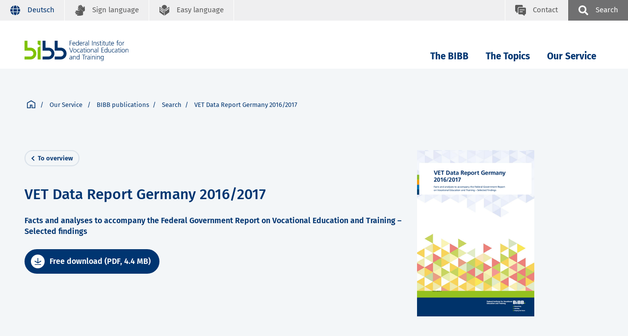

--- FILE ---
content_type: text/html; charset=UTF-8
request_url: https://www.bibb.de/dienst/publikationen/en/9550?referrer=/dienst/publikationen/en/suche?publication_search_result_voe%255BfreeTextSearch%255D%3DAusbildungsplatznachfrage%26publication_search_result_voe%255BentriesPerPage%255D%3D10%26publication_search_result_voe%255Bsorting%255D%3Dnewest_desc
body_size: 12735
content:

<!DOCTYPE html>
<html class="" lang="de">
<head data-matomo-site1="3" data-matomo-site2="6" data-matomo-site3="57" data-matomo-script="https://www.bibb.de/system/library/matomo_bibb_modifications.js">
    <title>BIBB / VET Data Report Germany 2016/2017</title>
    <meta charset="UTF-8"/>
    <meta name="viewport" content="width=device-width"/>
    <link rel="stylesheet" href="/dienst/publikationen/build/css/voe.css">
        <script src="/dienst/publikationen/build/js/runtime.js" defer></script><script src="/dienst/publikationen/build/js/657.js" defer></script><script src="/dienst/publikationen/build/js/353.js" defer></script><script src="/dienst/publikationen/build/js/336.js" defer></script><script src="/dienst/publikationen/build/js/91.js" defer></script><script src="/dienst/publikationen/build/js/voe.js" defer></script>
    <script src="/dienst/publikationen/build/js/matomo.js" defer></script>
            <script
            id="ccm19_script"
            src="https://cloud.ccm19.de/app.js?apiKey=107110926801e6ac8556a47c249de8b3b9021fefb764caba&amp;domain=68624eec1a15ac125f0942e2&amp;lang=en_US"
            referrerpolicy="origin">
        </script>
            <script>
        function copyHtmlByElementId(elementId) {
            const element = document.getElementById(elementId);
            if (navigator.clipboard.write === undefined) {
                navigator.clipboard.writeText(element.innerText);
            } else {
                const clipboardItem = new ClipboardItem({
                    "text/html": new Blob([element.innerHTML], {type: "text/html"}),
                    "text/plain": new Blob([element.innerText], {type: "text/plain"})
                });
                navigator.clipboard.write([clipboardItem]);
            }
        }
    </script>
</head>
<body class="bibb">
<div class="h-skiplinks">
    <a class="h-skip" title="skip link" href="#target_nav">Jump to main navigation</a><span class="h-hidden">.</span>
    <a class="h-skip" title="skip link" href="#target_content">Jump to page content</a><span class="h-hidden">.</span>
</div>


<nav class="fr-top-navigation js-top-navigation" aria-label="Important site features">
    <div class="fr-top-navigation__container">
        <div class="fr-top-navigation__inside">
            <ul class="fr-top-navigation__box-left">
                <li class="fr-top-navigation__item">
                    <a href="https://www.bibb.de/dienst/publikationen/de/9550?referrer=[base64]" class="fr-top-navigation__link"
                       title="Deutsche Sprache">
                        <svg aria-hidden="true">
                            <use href="/dienst/publikationen/build/images/voe/sprites/topnav.svg#language"
                                xlink:href="/dienst/publikationen/build/images/voe/sprites/topnav.svg#language" ></use>
                        </svg>
                        <span>Deutsch</span>
                    </a>
                </li>
                <li class="fr-top-navigation__item">
                    <a href="https://www.bibb.de/de/gebaerdensprache.php" class="fr-top-navigation__link"
                       title="Sign language">
                        <svg>
                            <use href="/dienst/publikationen/build/images/voe/sprites/topnav.svg#sign-language"
                                 xlink:href="/dienst/publikationen/build/images/voe/sprites/topnav.svg#sign-language"></use>
                        </svg>
                        <span>Sign language</span>
                    </a>
                </li>
                <li class="fr-top-navigation__item">
                    <a href="https://www.bibb.de/de/leichtesprache.php" class="fr-top-navigation__link"
                       title="Easy language">
                        <svg>
                            <use href="/dienst/publikationen/build/images/voe/sprites/topnav.svg#easy-language"
                                 xlink:href="/dienst/publikationen/build/images/voe/sprites/topnav.svg#easy-language"></use>
                        </svg>
                        <span>Easy language</span>
                    </a>
                </li>

            </ul>
            <ul class="fr-top-navigation__box-right">
                <li class="fr-top-navigation__item">
                    <a
                                                    href="https://www.bibb.de/en/64.php" class="fr-top-navigation__link fr-top-navigation__link--contact" title="Contact">
                                                <svg>
                            <use href="/dienst/publikationen/build/images/voe/sprites/topnav.svg#contact"
                                 xlink:href="/dienst/publikationen/build/images/voe/sprites/topnav.svg#contact"></use>
                        </svg>
                        <span>Contact</span>
                    </a>
                </li>
                <li class="fr-top-navigation__item">
                    <button
                        type="button"
                        class="js-search-layer-toggle fr-top-navigation__link fr-top-navigation__link--search"
                        title="Suche"
                        id="tablist-search"
                    >
                        <svg aria-hidden="true">
                            <use href="/dienst/publikationen/build/images/voe/sprites/topnav.svg#magnifier"
                                 xlink:href="/dienst/publikationen/build/images/voe/sprites/topnav.svg#magnifier"></use>
                        </svg>
                        <span>Search</span>
                    </button>
                    <div class="fr-header-search-layer js-header-search-layer" inert="true">
                        <div class="container">
                            <div class="fr-header-search-layer__inside">
                                <button type="button" class="fr-header-search-layer__close js-header-search-layer-close" title="Suchlayer schließen" tabindex="0">
                                    <svg aria-hidden="true">
                                        <use href="/dienst/publikationen/build/images/voe/svg/close.svg"
                                             xlink:href="/dienst/publikationen/build/images/voe/svg/close.svg"></use>
                                    </svg>
                                </button>
                                <div class="tabs">
                                    <div role="tablist" aria-labelledby="tablist-search" class="automatic">
                                        <button id="tab-top-search-layer-search" type="button" role="tab" aria-selected="true" aria-controls="tabpanel-top-search-layer-search">
                                            <span class="focus" id="">Search</span>
                                        </button>
                                        <button id="tab-top-search-layer-a-to-z" type="button" role="tab" aria-selected="false" aria-controls="tabpanel-top-search-layer-a-to-z" tabindex="-1">
                                            <span class="focus" id="">Keywords A-Z</span>
                                        </button>
                                    </div>

                                    <div id="tabpanel-top-search-layer-search" role="tabpanel" tabindex="0" aria-labelledby="tab-top-search-layer-search">
                                        <div class="c-tabs-special">
                                            <form action="https://www.bibb.de/de/suche.php" method="get">
                                                <div class="c-form__element">
                                                    <label class="c-form__label" for="sucheTop">Search term</label>
                                                    <input type="text" name="q" id="sucheTop" class="c-form__input c-form__input-text" autocomplete="off" tabindex="-1">
                                                </div>

                                                <div class="c-form-row c-form-row--align-right">
                                                    <button type="submit" class="fr-header-search-layer__search-button" tabindex="-1">Search</button>
                                                </div>
                                            </form>
                                        </div>
                                    </div>
                                    <div id="tabpanel-top-search-layer-a-to-z" role="tabpanel" tabindex="0" aria-labelledby="tab-top-search-layer-a-to-z" class="is-hidden">
                                        <div class="c-tabs-special">
                                            <div class="c-tabs-special__az c-tabs-special__az--p0">
                                                <h3 class="c-tabs-special__headline">Keywords A-Z. Please select a first letter:</h3>
                                                <ul class="c-az">
                                                    <li class="c-az__item"><a href="https://www.bibb.de/de/11223_11240.php" tabindex="0"
                                                                              class="c-az__link">A</a></li>
                                                    <li class="c-az__item"><a href="https://www.bibb.de/de/11223_11472.php" tabindex="0"
                                                                              class="c-az__link">B</a></li>
                                                    <li class="c-az__item"><a href="https://www.bibb.de/de/11223_11483.php" tabindex="0"
                                                                              class="c-az__link">C</a></li>
                                                    <li class="c-az__item"><a href="https://www.bibb.de/de/11223_11559.php" tabindex="0"
                                                                              class="c-az__link">D</a></li>
                                                    <li class="c-az__item"><a href="https://www.bibb.de/de/11223_11556.php" tabindex="0"
                                                                              class="c-az__link">E</a></li>
                                                    <li class="c-az__item"><a href="https://www.bibb.de/de/11223_11553.php" tabindex="0"
                                                                              class="c-az__link">F</a></li>
                                                    <li class="c-az__item"><a href="https://www.bibb.de/de/11223_11549.php" tabindex="0"
                                                                              class="c-az__link">G</a></li>
                                                    <li class="c-az__item"><a href="https://www.bibb.de/de/11223_11546.php" tabindex="0"
                                                                              class="c-az__link">H</a></li>
                                                    <li class="c-az__item"><a href="https://www.bibb.de/de/11223_11542.php" tabindex="0"
                                                                              class="c-az__link">I</a></li>
                                                    <li class="c-az__item"><a href="https://www.bibb.de/de/11223_11500.php" tabindex="0"
                                                                              class="c-az__link">J</a></li>
                                                    <li class="c-az__item"><a href="https://www.bibb.de/de/11223_11497.php" tabindex="0"
                                                                              class="c-az__link">K</a></li>
                                                    <li class="c-az__item"><a href="https://www.bibb.de/de/11223_11494.php" tabindex="0"
                                                                              class="c-az__link">L</a></li>
                                                    <li class="c-az__item"><a href="https://www.bibb.de/de/11223_11536.php" tabindex="0"
                                                                              class="c-az__link">M</a></li>
                                                    <li class="c-az__item"><a href="https://www.bibb.de/de/11223_11533.php" tabindex="0"
                                                                              class="c-az__link">N</a></li>
                                                    <li class="c-az__item"><a href="https://www.bibb.de/de/11223_11530.php" tabindex="0"
                                                                              class="c-az__link">O</a></li>
                                                    <li class="c-az__item"><a href="https://www.bibb.de/de/11223_11526.php" tabindex="0"
                                                                              class="c-az__link">P</a></li>
                                                    <li class="c-az__item"><a href="https://www.bibb.de/de/11223_11523.php" tabindex="0"
                                                                              class="c-az__link">Q</a></li>
                                                    <li class="c-az__item"><a href="https://www.bibb.de/de/11223_11520.php" tabindex="0"
                                                                              class="c-az__link">R</a></li>
                                                    <li class="c-az__item"><a href="https://www.bibb.de/de/11223_11517.php" tabindex="0"
                                                                              class="c-az__link">S</a></li>
                                                    <li class="c-az__item"><a href="https://www.bibb.de/de/11223_11514.php" tabindex="0"
                                                                              class="c-az__link">T</a></li>
                                                    <li class="c-az__item"><a href="https://www.bibb.de/de/11223_11511.php" tabindex="0"
                                                                              class="c-az__link">U</a></li>
                                                    <li class="c-az__item"><a href="https://www.bibb.de/de/11223_11507.php" tabindex="0"
                                                                              class="c-az__link">V</a></li>
                                                    <li class="c-az__item"><a href="https://www.bibb.de/de/11223_11504.php" tabindex="0"
                                                                              class="c-az__link">W</a></li>
                                                    <li class="c-az__item"><a href="https://www.bibb.de/de/11223_11648.php" tabindex="0"
                                                                              class="c-az__link">XYZ</a></li>
                                                </ul>
                                            </div>
                                        </div>
                                    </div>
                                </div>
                            </div>
                        </div>
                    </div>
                </li>
            </ul>
        </div>
    </div>
</nav>
<nav class="fr-main-navigation fr-main-navigation--bibb js-main-navigation"
     data-initial='[{"pid":"43e7fcd9-543a-47e1-8e72-c3013452b9d9","label":"Das BIBB"},{"pid":"8ad8f505-d437-4f1a-8aef-36faa19329ac","label":"Leitung und Organisation"},{"pid":"5236bd03-438c-48c5-9778-7080ef7dc6b5","label":"Institutsleitung","subItems":"true"}]'
     data-url="https://www.bibb.de/system/otms/en/navigationManager.json.php">
    <div class="fr-main-navigation__header">
        <div class="container">
            <div class="fr-main-navigation__header-inside">
                <div class="fr-main-navigation__logo">
                                            <a href="https://www.bibb.de/en/index.php" title="Home" class="fr-main-navigation__logo-link">
                            <img src="/dienst/publikationen/build/images/bwp/framework/bibb_logo_en.svg"
                                 class="fr-main-navigation__logo-image--large" alt="Bundesinstitut für Berufsbildung BIBB">
                            <img src="/dienst/publikationen/build/images/bwp/framework/bibb_logo_mobile.svg"
                                 class="fr-main-navigation__logo-image--small" alt="Bundesinstitut für Berufsbildung BIBB">
                        </a>
                                    </div>

                <div class="fr-main-navigation__bar">
                    <div class="js-main-nav-burger-container fr-main-navigation-burger-container">
                        <button data-pid="e9911f8b-1348-4c21-af43-75d13d80fc00" aria-label="Menu"
                                aria-controls="main-navigation-layer"
                                class="hamburger hamburger--collapse js-main-nav-burger fr-main-navigation-burger"
                                type="button">
                            <span class="hamburger-box">
                                <span class="hamburger-inner"></span>
                            </span>
                        </button>
                    </div>
                    <ul class="fr-main-navigation__bar-list" id="target_nav">
                        <li class="fr-main-navigation__bar-item">
                            <button
                                type="button"
                                data-pid="43e7fcd9-543a-47e1-8e72-c3013452b9d9"
                                class="js-main-nav-item fr-main-navigation__bar-link"
                            >
                                The BIBB
                            </button>
                            <!--  id="main-navigation-layer" -->
                            <div class="fr-main-navigation__layer-container"></div>
                        </li>
                        <li class="fr-main-navigation__bar-item">
                            <button
                                type="button"
                                data-pid="f23c1e41-0cf7-4c65-9fa9-205f9d19cd77"
                                class="js-main-nav-item fr-main-navigation__bar-link"
                            >
                                The Topics
                            </button>
                            <div class="fr-main-navigation__layer-container"></div>
                        </li>
                        <li class="fr-main-navigation__bar-item">
                            <button
                                type="button"
                                id="service_nav"
                                data-pid="4973fbb3-50f6-4d78-bbac-8368bfb6b688"
                                class="js-main-nav-item fr-main-navigation__bar-link"
                            >
                                Our Service
                            </button>
                            <div class="fr-main-navigation__layer-container"></div>
                        </li>
                        <li class="fr-main-navigation__search-box">
                            <button
                                type="button"
                                class="js-search-layer-toggle fr-main-navigation__search"
                                id="tablist-search-navigation"
                            >
                                <svg aria-hidden="true">
                                    <use href="/dienst/publikationen/build/images/voe/sprites/topnav.svg#magnifier"
                                         xlink:href="/dienst/publikationen/build/images/voe/sprites/topnav.svg#magnifier"></use>
                                </svg>
                                <span>Search</span>
                            </button>
                            <div class="fr-header-search-layer js-header-search-layer" inert="true">
                                <div class="container">
                                    <div class="fr-header-search-layer__inside">
                                        <button type="button" class="fr-header-search-layer__close js-header-search-layer-close" title="Suchlayer schließen" tabindex="0">
                                            <svg aria-hidden="true">
                                                <use href="/dienst/publikationen/build/images/voe/svg/close.svg"
                                                     xlink:href="/dienst/publikationen/build/images/voe/svg/close.svg"></use>
                                            </svg>
                                        </button>
                                        <div class="tabs">
                                            <div role="tablist" aria-labelledby="tablist-search-navigation" class="automatic">
                                                <button id="tab-search-layer-search" type="button" role="tab" aria-selected="true" aria-controls="tabpanel-search-layer-search">
                                                    <span class="focus" id="">Search</span>
                                                </button>
                                                <button id="tab-search-layer-a-to-z" type="button" role="tab" aria-selected="false" aria-controls="tabpanel-search-layer-a-to-z" tabindex="-1">
                                                    <span class="focus" id="">Keywords A-Z</span>
                                                </button>
                                            </div>

                                            <div id="tabpanel-search-layer-search" role="tabpanel" tabindex="0" aria-labelledby="tab-search-layer-search">
                                                <div class="c-tabs-special">
                                                    <form action="https://www.bibb.de/de/suche.php" method="get">
                                                        <div class="c-form__element">
                                                            <label class="c-form__label" for="suche">Search term</label>
                                                            <input type="text" name="q" id="suche" class="c-form__input c-form__input-text" autocomplete="off" tabindex="-1">
                                                        </div>

                                                        <div class="c-form-row c-form-row--align-right">
                                                            <button type="submit" class="fr-header-search-layer__search-button" tabindex="-1">Search</button>
                                                        </div>
                                                    </form>
                                                </div>
                                            </div>
                                            <div id="tabpanel-search-layer-a-to-z" role="tabpanel" tabindex="0" aria-labelledby="tab-search-layer-a-to-z" class="is-hidden">
                                                <div class="c-tabs-special">
                                                    <div class="c-tabs-special__az c-tabs-special__az--p0">
                                                        <h3 class="c-tabs-special__headline">Keywords A-Z. Please select a first letter:</h3>
                                                        <ul class="c-az">
                                                            <li class="c-az__item"><a href="https://www.bibb.de/de/11223_11240.php" tabindex="0"
                                                                                      class="c-az__link">A</a></li>
                                                            <li class="c-az__item"><a href="https://www.bibb.de/de/11223_11472.php" tabindex="0"
                                                                                      class="c-az__link">B</a></li>
                                                            <li class="c-az__item"><a href="https://www.bibb.de/de/11223_11483.php" tabindex="0"
                                                                                      class="c-az__link">C</a></li>
                                                            <li class="c-az__item"><a href="https://www.bibb.de/de/11223_11559.php" tabindex="0"
                                                                                      class="c-az__link">D</a></li>
                                                            <li class="c-az__item"><a href="https://www.bibb.de/de/11223_11556.php" tabindex="0"
                                                                                      class="c-az__link">E</a></li>
                                                            <li class="c-az__item"><a href="https://www.bibb.de/de/11223_11553.php" tabindex="0"
                                                                                      class="c-az__link">F</a></li>
                                                            <li class="c-az__item"><a href="https://www.bibb.de/de/11223_11549.php" tabindex="0"
                                                                                      class="c-az__link">G</a></li>
                                                            <li class="c-az__item"><a href="https://www.bibb.de/de/11223_11546.php" tabindex="0"
                                                                                      class="c-az__link">H</a></li>
                                                            <li class="c-az__item"><a href="https://www.bibb.de/de/11223_11542.php" tabindex="0"
                                                                                      class="c-az__link">I</a></li>
                                                            <li class="c-az__item"><a href="https://www.bibb.de/de/11223_11500.php" tabindex="0"
                                                                                      class="c-az__link">J</a></li>
                                                            <li class="c-az__item"><a href="https://www.bibb.de/de/11223_11497.php" tabindex="0"
                                                                                      class="c-az__link">K</a></li>
                                                            <li class="c-az__item"><a href="https://www.bibb.de/de/11223_11494.php" tabindex="0"
                                                                                      class="c-az__link">L</a></li>
                                                            <li class="c-az__item"><a href="https://www.bibb.de/de/11223_11536.php" tabindex="0"
                                                                                      class="c-az__link">M</a></li>
                                                            <li class="c-az__item"><a href="https://www.bibb.de/de/11223_11533.php" tabindex="0"
                                                                                      class="c-az__link">N</a></li>
                                                            <li class="c-az__item"><a href="https://www.bibb.de/de/11223_11530.php" tabindex="0"
                                                                                      class="c-az__link">O</a></li>
                                                            <li class="c-az__item"><a href="https://www.bibb.de/de/11223_11526.php" tabindex="0"
                                                                                      class="c-az__link">P</a></li>
                                                            <li class="c-az__item"><a href="https://www.bibb.de/de/11223_11523.php" tabindex="0"
                                                                                      class="c-az__link">Q</a></li>
                                                            <li class="c-az__item"><a href="https://www.bibb.de/de/11223_11520.php" tabindex="0"
                                                                                      class="c-az__link">R</a></li>
                                                            <li class="c-az__item"><a href="https://www.bibb.de/de/11223_11517.php" tabindex="0"
                                                                                      class="c-az__link">S</a></li>
                                                            <li class="c-az__item"><a href="https://www.bibb.de/de/11223_11514.php" tabindex="0"
                                                                                      class="c-az__link">T</a></li>
                                                            <li class="c-az__item"><a href="https://www.bibb.de/de/11223_11511.php" tabindex="0"
                                                                                      class="c-az__link">U</a></li>
                                                            <li class="c-az__item"><a href="https://www.bibb.de/de/11223_11507.php" tabindex="0"
                                                                                      class="c-az__link">V</a></li>
                                                            <li class="c-az__item"><a href="https://www.bibb.de/de/11223_11504.php" tabindex="0"
                                                                                      class="c-az__link">W</a></li>
                                                            <li class="c-az__item"><a href="https://www.bibb.de/de/11223_11648.php" tabindex="0"
                                                                                      class="c-az__link">XYZ</a></li>
                                                        </ul>
                                                    </div>
                                                </div>
                                            </div>
                                        </div>
                                    </div>
                                </div>
                            </div>
                        </li>
                    </ul>
                </div>
            </div>
        </div>
    </div>
                <main-navigation-layer url="https://www.bibb.de/system/otms/en/navigationManager.json.php?pid=$pid"></main-navigation-layer>
    </nav>
<div class="fr-main-navigation__placeholder js-main-navigation-placeholder"></div>

<div id="target_content"></div>
<main>
        <div class="container-fluid stage stage--public-detail bg-color--secondary-2">
        <div class="container">
            <div class="row g-0">
    <div class="col my-5">
        <div class="breadcrumb">
            <nav id="breadcrumb" class="breadcrumb__inner" aria-label="Path specification">
                <ul class="breadcrumb__list">
                    <li id="bc-left" class="breadcrumb__btn breadcrumb__btn--left">
                        <button type="button" class="link link--prev" aria-label="Scroll back path specification">
                        </button>
                    </li>
                    <li class="breadcrumb__item">
                        <a href="https://www.bibb.de" class="link link--icon" title="Link title" aria-label="Home page">
                            <svg aria-labelledby="icon-home" width="32px" height="32px" viewBox="0 0 32 32" xmlns="http://www.w3.org/2000/svg" xmlns:xlink="http://www.w3.org/1999/xlink">
                                <title id="icon-home">Home page</title>
                                <g id="home" stroke="none" stroke-width="1" fill="none" fill-rule="evenodd">
                                    <g id="Group-19-Copy-2" transform="translate(0.000000, 1.000000)" fill="#003571" fill-rule="nonzero">
                                        <g id="Group-3-Copy-2">
                                            <path d="M16,0 L32,9.25925926 L32,29.9994992 L17.9542952,30 L17.9542952,19.6422697 L14.455424,19.6422697 L14.455424,30 L0,30 L0,9.25925926 L16,0 Z M16,3.60847059 L2.95152941,10.7887059 L2.95152941,27.0484706 L11.5021176,27.0484706 L11.5038946,16.6907403 L20.9058246,16.6907403 L20.9044706,27.0484706 L21.072,27.0484706 L29.0484706,27.0484706 L29.0484706,10.7905882 L16,3.60847059 Z" id="Combined-Shape"></path>
                                        </g>
                                    </g>
                                </g>
                            </svg>
                        </a>
                    </li>
                    <li class="breadcrumb__item">
                        <span style="cursor: pointer" onclick="document.getElementById('service_nav').click();">
                            Our Service
                        </span>
                    </li>
                                            <li class="breadcrumb__item"><a class="breadcrumb__link" href="/dienst/publikationen/">BIBB publications</a></li>
                                            <li class="breadcrumb__item"><a class="breadcrumb__link" href="https://www.bibb.de/dienst/publikationen/en/suche">Search</a></li>
                                            <li class="breadcrumb__item">VET Data Report Germany 2016/2017</li>
                                        <li id="bc-right" class="breadcrumb__btn breadcrumb__btn--right breadcrumb__btn--disabled">
                        <button type="button" class="link link--next" aria-label="Scroll path specification forward"></button>
                    </li>
                </ul>
            </nav>
        </div>
    </div>
</div>
            <div class="row">
                <div class="col-12 col-md-7 col-lg-8 order-1 order-md-1">
                    <div class="position-absolute">
                        <a href="/dienst/publikationen/en/suche#anchor_9550" title="" class="link link--back">To overview</a>
                    </div>
                </div>
                <div class="col-12 col-md-7 col-lg-8 order-3 order-md-2 mt-md-5 pt-md-4 ">
                    <div class="publication__text">
                        <div class="stage--public-detail__item">
                            <h1 id="pubTitle">VET Data Report Germany 2016/2017</h1>
                            <p class="subline">Facts and analyses to accompany the Federal Government Report on Vocational Education and Training – Selected findings</p>
                            <p>
                                                            </p>
                            <p>
                                                                                                                                                <a href="https://www.bibb.de/dienst/publikationen/download/9550" class="btn btn-primary btn-inline btn-icon--rounded" data-track-content data-content-piece="Download publication" data-content-name="9550" aria-label="Download">
                                            <!--?xml version="1.0" encoding="UTF-8"?-->
                                            <svg aria-labelledby="iconID-01" width="18px" height="18px" viewBox="0 0 32 32" xmlns="http://www.w3.org/2000/svg" xmlns:xlink="http://www.w3.org/1999/xlink">
                                                <title id="iconID-01">Download</title>
                                                <g id="download" stroke="none" stroke-width="1" fill="none" fill-rule="evenodd">
                                                    <g id="Group-14-Copy" transform="translate(0.500000, 0.000000)" fill="#000000" fill-rule="nonzero">
                                                        <g id="Group-8-Copy-2">
                                                            <path d="M17.8406019,0 L17.840527,19.6901057 L30.0906341,12.3606772 L32,15.596236 L15.9701185,25.1910791 L0,15.594582 L1.91488174,12.3623312 L14.1032961,19.6853211 L14.103371,0 L17.8406019,0 Z M30.7552173,29.2361373 L30.7552173,33 L1.34618494,33 L1.34618494,29.2361373 L30.7552173,29.2361373 Z" id="Shape"></path>
                                                        </g>
                                                    </g>
                                                </g>
                                            </svg>
                                            <span>Free download (PDF,                     
    4.4 MB)</span>
                                        </a>
                                                                                                                                </p>
                        </div>
                    </div>
                </div>
                <div class="col-12 col-md-5 col-lg-4 order-2 order-md-3 mb-4 mt-5 my-md-0 ">
                    <div class="publication__image">
                                                <figure class="img-copyright">
                            <img alt="Coverbild: VET Data Report Germany 2016/2017" src="https://www.bibb.de/dienst/publikationen/previewcoverfile/9550" class="img-fluid" title="VET Data Report Germany 2016/2017">
                        </figure>
                                            </div>
                </div>
            </div>
        </div>
    </div>
    <div class="container-fluid py-5">
        <div class="container">
            <div class="row">
                <div class="col-12 col-lg-8 order-2 order-lg-1">
                                            <h2>
                            Abstract
                        </h2>
                        <p>
                                                            The development of the German vocational education and training system and more specifically of the dual system relies on regular data collection. Statistical analysis and surveys are continuously informing policy decisions and supporting practices. Traditional aspects of apprenticeship in terms of indicators on apprentices, companies or occupations are provided. Each year BIBB colleagues select a key topic by relevance to VET stakeholders in Germany: The 2016/2017 report delivers in-depth data on access and participation of refugees to vocational education and training in Germany. Exceptionally this report is based on two original data reports from the years 2016 and 2017. The Data Report of the Federal Institute for Vocational Education and Training (BIBB) is a selection of most relevant and actual data on the German Vocational Education and Training system addressing a wide range of VET stakeholders in English.
                                                    </p>
                                    </div>
                <div class="col-12 col-lg-4 order-1 order-lg-2 text-end">
                    <ul class="list list--link__share">
                        <li>
                            <button type="button" class="link link--share link--rounded" data-bs-toggle="modal" data-bs-target="#modal-share">
                                Share content
                            </button>
                            <div class="modal modal-sm fade" id="modal-share" tabindex="-1" role="dialog" aria-modal="true" aria-hidden="true">
                                <div class="modal-dialog modal-dialog-centered modal-md">
                                    <div class="modal-content bg-color--primary-1 bg-dark-color">
                                        <div class="modal-header">
                                            <button type="button" class="btn btn-primary modal-header__close btn-icon" aria-label="Close dialog" data-bs-dismiss="modal">
                                                <svg aria-labelledby="iconCloseShare" xmlns="http://www.w3.org/2000/svg" width="17" height="17" viewBox="0 0 17 17">
                                                    <title id="iconCloseShare">Close dialog</title>
                                                    <path fill-rule="evenodd" d="M16.6892426,0.311014057 C16.2748994,-0.103671352 15.6099753,-0.103671352 15.195241,0.311014057 L8.49995112,7.00551465 L1.8051501,0.311014057 C1.39031804,-0.103671352 0.725491718,-0.103671352 0.311050725,0.311014057 C-0.103683575,0.725406195 -0.103683575,1.39015414 0.311050725,1.80493731 L7.00634058,8.49894911 L0.311050725,15.1934497 C-0.103683575,15.6081351 -0.103683575,16.2729808 0.311050725,16.6872752 C0.514213826,16.8908054 0.788063607,17 1.05428744,17 C1.3201202,17 1.59387221,16.8984304 1.79713308,16.6872752 L8.49232517,9.99287236 L15.187615,16.6872752 C15.3907781,16.8908054 15.6646279,17 15.9303629,17 C16.2042127,17 16.4704365,16.8984304 16.6735996,16.6872752 C17.0883339,16.2729808 17.0883339,15.6081351 16.6735996,15.1934497 L9.99405049,8.49894911 L16.6892426,1.80493731 C17.1035858,1.39015414 17.1035858,0.725406195 16.6892426,0.311014057" />
                                                </svg>
                                                <span>
                                                </span>
                                            </button>
                                        </div>
                                        <div class="modal-body">
                                            <ul class="list list--link">
                                                <li><a href="https://www.linkedin.com/shareArticle?mini=true&amp;url=https://www.bibb.de/dienst/publikationen/en/9550" class="link link--linkedin link--icon" title="share via LinkedIn" target="_blank" aria-label="share via LinkedIn">LinkedIn</a></li>
                                                <li><a href="https://bsky.app/intent/compose?text=https://www.bibb.de/dienst/publikationen/en/9550" class="link link--bluesky link--icon" title="share via Bluesky" aria-label="share via Bluesky" target="_blank">Bluesky</a></li>
                                                <li><a href="mailto:?Subject=Hinweis%20auf%20eine%20Fachpublikation%20des%20BIBB&Body=Siehe%20https://www.bibb.de/dienst/publikationen/en/9550" class="link link--email link--icon" title="share via email" aria-label="share via email">Email</a></li>
                                                <li><button type="button" class="link link--copy" title="copy link" aria-label="copy link" data-copy="url">Copy link</button><span class="mb-0 d-none link--copy-status-message" aria-live="assertive" role="tooltip">Link copied to clipboard!</span></li>
                                            </ul>
                                        </div>
                                    </div>
                                </div>
                            </div>
                        </li>
                        <li>
                            <button type="button" class="link link--quote link--rounded" data-bs-toggle="modal" data-bs-target="#modal-quote">
                                Citation
                            </button>
                            <div class="modal fade" id="modal-quote" tabindex="-1" role="dialog" aria-modal="true" aria-hidden="true">
                                <div class="modal-dialog modal-dialog-centered modal-md">
                                    <div class="modal-content bg-color--primary-1 bg-dark-color">
                                        <div class="modal-header">
                                            <button type="button" class="btn btn-primary modal-header__close btn-icon " aria-label="Close dialog" data-bs-dismiss="modal">
                                                <svg aria-labelledby="iconCloseQoute" xmlns="http://www.w3.org/2000/svg" width="17" height="17" viewBox="0 0 17 17">
                                                    <title id="iconCloseQoute">open</title>
                                                    <path fill-rule="evenodd" d="M16.6892426,0.311014057 C16.2748994,-0.103671352 15.6099753,-0.103671352 15.195241,0.311014057 L8.49995112,7.00551465 L1.8051501,0.311014057 C1.39031804,-0.103671352 0.725491718,-0.103671352 0.311050725,0.311014057 C-0.103683575,0.725406195 -0.103683575,1.39015414 0.311050725,1.80493731 L7.00634058,8.49894911 L0.311050725,15.1934497 C-0.103683575,15.6081351 -0.103683575,16.2729808 0.311050725,16.6872752 C0.514213826,16.8908054 0.788063607,17 1.05428744,17 C1.3201202,17 1.59387221,16.8984304 1.79713308,16.6872752 L8.49232517,9.99287236 L15.187615,16.6872752 C15.3907781,16.8908054 15.6646279,17 15.9303629,17 C16.2042127,17 16.4704365,16.8984304 16.6735996,16.6872752 C17.0883339,16.2729808 17.0883339,15.6081351 16.6735996,15.1934497 L9.99405049,8.49894911 L16.6892426,1.80493731 C17.1035858,1.39015414 17.1035858,0.725406195 16.6892426,0.311014057" />
                                                </svg>
                                                <span>
                                                </span>
                                            </button>
                                        </div>
                                        <div class="modal-body">
                                            <nav class="tabs-container tabs-container--light ">
                                                <button type="button" class="link link--prev" aria-label="Scroll back"></button>
                                                <div class="nav nav-tabs" id="nav-tab" role="tablist">
                                                    <button class="nav-item nav-link active" id="nav-home-tab" data-bs-toggle="tab" data-bs-target="#nav-tab1" type="button" role="tab" aria-controls="nav-tab1" aria-selected="true">BIBB citation style</button>
                                                    <button class="nav-item nav-link" id="nav-profile-tab" data-bs-toggle="tab" data-bs-target="#nav-tab2" type="button" role="tab" aria-controls="nav-tab2" aria-selected="false">APA citation style</button>
                                                </div>
                                                <button type="button" class="link link--next link--hidden" aria-label="Scroll forward"></button>
                                            </nav>
                                            <div class="tab-content tab-content--light">
                                                <div class="tab-pane fade show active" id="nav-tab1" role="tabpanel" aria-labelledby="nav-tab1-tab" tabindex="0">
                                                    <p id="quoteBibb">
                                                        <span>Federal Institute for Vocational Education and Training (Hrsg.): VET Data Report Germany 2016/2017. Facts and analyses to accompany the Federal Government Report on Vocational Education and Training – Selected findings. Bonn 2018</span>
                                                    </p>
                                                    <button class="btn btn-secondary btn-icon--rounded" onclick="copyHtmlByElementId('quoteBibb')">
                                                        <!--?xml version="1.0" encoding="UTF-8"?-->
                                                        <svg aria-labelledby="kopieren3" width="32px" height="32px" viewBox="0 0 32 32" version="1.1" xmlns="http://www.w3.org/2000/svg" xmlns:xlink="http://www.w3.org/1999/xlink">
                                                            <title id="kopieren3">copy 2</title>
                                                            <g id="copy" stroke="none" stroke-width="1" fill="none" fill-rule="evenodd">
                                                                <g id="bxs:copy-copy" fill="#000000" fill-rule="nonzero">
                                                                    <path d="M19.2,9.6 C20.9648,9.6 22.4,11.0352 22.4,12.8 L22.4,28.8 C22.4,30.5648 20.9648,32 19.2,32 L3.2,32 C1.4352,32 0,30.5648 0,28.8 L0,12.8 C0,11.0352 1.4352,9.6 3.2,9.6 L19.2,9.6 Z M28.8,0 C30.5673112,0 32,1.4326888 32,3.2 L32,19.2 C32,20.9673112 30.5673112,22.4 28.8,22.4 L25.6,22.4 L25.6,9.6 C25.6,7.8326888 24.1673112,6.4 22.4,6.4 L9.6,6.4 L9.6,3.2 C9.6,1.4326888 11.0326888,0 12.8,0 L28.8,0 Z" id="Shape"></path>
                                                                </g>
                                                            </g>
                                                        </svg>
                                                        <span>
                                                            Copy
                                                        </span>
                                                    </button>
                                                </div>
                                                <div class="tab-pane fade" id="nav-tab2" role="tabpanel" aria-labelledby="nav-tab2-tab" tabindex="0">
                                                    <p id="quoteApa">
                                                        Federal Institute for Vocational Education and Training (Hrsg.)  (2018). <i>VET Data Report Germany 2016/2017: Facts and analyses to accompany the Federal Government Report on Vocational Education and Training – Selected findings</i>. Bonn: BIBB - Direktvertrieb
                                                    </p>
                                                    <button class="btn btn-secondary btn-icon--rounded" onclick="copyHtmlByElementId('quoteApa')">
                                                        <!--?xml version="1.0" encoding="UTF-8"?-->
                                                        <svg aria-labelledby="kopieren3" width="32px" height="32px" viewBox="0 0 32 32" version="1.1" xmlns="http://www.w3.org/2000/svg" xmlns:xlink="http://www.w3.org/1999/xlink">
                                                            <title id="kopieren3">copy 2</title>
                                                            <g id="copy" stroke="none" stroke-width="1" fill="none" fill-rule="evenodd">
                                                                <g id="bxs:copy-copy" fill="#000000" fill-rule="nonzero">
                                                                    <path d="M19.2,9.6 C20.9648,9.6 22.4,11.0352 22.4,12.8 L22.4,28.8 C22.4,30.5648 20.9648,32 19.2,32 L3.2,32 C1.4352,32 0,30.5648 0,28.8 L0,12.8 C0,11.0352 1.4352,9.6 3.2,9.6 L19.2,9.6 Z M28.8,0 C30.5673112,0 32,1.4326888 32,3.2 L32,19.2 C32,20.9673112 30.5673112,22.4 28.8,22.4 L25.6,22.4 L25.6,9.6 C25.6,7.8326888 24.1673112,6.4 22.4,6.4 L9.6,6.4 L9.6,3.2 C9.6,1.4326888 11.0326888,0 12.8,0 L28.8,0 Z" id="Shape"></path>
                                                                </g>
                                                            </g>
                                                        </svg>
                                                        <span>
                                                            Copy
                                                        </span>
                                                    </button>
                                                </div>
                                            </div>
                                        </div>
                                    </div>
                                </div>
                            </div>
                        </li>
                    </ul>
                </div>
            </div>
        </div>
    </div>
    <div class="container-fluid pb-5">
        <div class="container">
            <div class="row">
                <div class="col-12 col-lg-8">
                                            <h2>
                            Additional information
                        </h2>
                        <ul class="list list--link">
                                                            <li>
                                        <a href="https://www.bibb.de/en/210294.php"
                                           class="link link--intern link--rounded"
                                                >
                                            Website of the VET Data Report Germany
                                        </a>
                                </li>
                                                    </ul>
                                    </div>
            </div>
        </div>
    </div>
    <div class="container-fluid bg-color--secondary-2 py-5">
        <div class="container">
            <div class="row">
                <div class="col">
                    <p class="trenner">Product details</p>
                </div>
            </div>
            <div class="row">
                <div class="col-12 col-md-6">
                    <dl>
                                                <dt>Editor</dt>
                        <dd>Federal Institute for Vocational Education and Training</dd>
                        
                                                <dt>Publisher</dt>
                        <dd>BIBB - Direktvertrieb</dd>
                        
                                                <dt>Appeared</dt>
                        <dd>2018</dd>
                        
                        
                        
                        
                        <dt>Downloads</dt>
                        <dd>
                            4263
                        </dd>
                    </dl>
                </div>
                <div class="col-12 col-md-6">
                    <dl>
                        
                                                <dt>Series</dt>
                        <dd>
                            <a href="/dienst/publikationen/en/suche?publication_search_result_voe[series]=bibb-datenreport&publication_search_result_voe[entriesPerPage]=10&publication_search_result_voe[sorting]=newest_desc" id="pubSeries">
                                                            VET Data Report Germany
                                                        </a>
                        </dd>
                        
                                                <dt>ISBN</dt>
                        <dd>978-3-96208-092-1</dd>
                        
                        
                                                <dt>URN</dt>
                        <dd>urn:nbn:de:0035-0893-1</dd>
                        
                                                <dt>Languages</dt>
                        <dd>
                            English                                                            / <a href ="https://www.bibb.de/dienst/publikationen/en/7981?referrer=dm9lX3B1YmxpY2F0aW9uc19kZXRhaWx7InB1YmxpY2F0aW9uSWQiOiI5NTUwIn0%3D">
                                    German                                </a>
                                                            / <a href ="https://www.bibb.de/dienst/publikationen/en/8324?referrer=dm9lX3B1YmxpY2F0aW9uc19kZXRhaWx7InB1YmxpY2F0aW9uSWQiOiI5NTUwIn0%3D">
                                    German                                </a>
                                                    </dd>
                                            </dl>
                </div>
            </div>
        </div>
    </div>

    
        <div class="container-fluid py-5 ">
        <div class="container">
            <div class="row">
                <div class="col">
                    <h2>
                        Keywords for the publication
                    </h2>
                </div>
            </div>
            <div class="row">
                <div class="col">
                    <ul class="list list--inline">
                                                                        <li>
                            <a href="/dienst/publikationen/en/suche?publication_search_result_voe[freeTextSearch]=Ausbildungsplatznachfrage&publication_search_result_voe[entriesPerPage]=10&publication_search_result_voe[sorting]=newest_desc" title="Ausbildungsplatznachfrage" class="badge rounded-pill text-bg-primary primary-2">
                                Ausbildungsplatznachfrage
                            </a>
                        </li>
                                                <li>
                            <a href="/dienst/publikationen/en/suche?publication_search_result_voe[freeTextSearch]=Ausbildungsstellenmarkt&publication_search_result_voe[entriesPerPage]=10&publication_search_result_voe[sorting]=newest_desc" title="Ausbildungsstellenmarkt" class="badge rounded-pill text-bg-primary primary-2">
                                Ausbildungsstellenmarkt
                            </a>
                        </li>
                                                <li>
                            <a href="/dienst/publikationen/en/suche?publication_search_result_voe[freeTextSearch]=Berufsausbildung&publication_search_result_voe[entriesPerPage]=10&publication_search_result_voe[sorting]=newest_desc" title="Berufsausbildung" class="badge rounded-pill text-bg-primary primary-2">
                                Berufsausbildung
                            </a>
                        </li>
                                                <li>
                            <a href="/dienst/publikationen/en/suche?publication_search_result_voe[freeTextSearch]=Berufsbildungsbericht&publication_search_result_voe[entriesPerPage]=10&publication_search_result_voe[sorting]=newest_desc" title="Berufsbildungsbericht" class="badge rounded-pill text-bg-primary primary-2">
                                Berufsbildungsbericht
                            </a>
                        </li>
                                                <li>
                            <a href="/dienst/publikationen/en/suche?publication_search_result_voe[freeTextSearch]=Berufsbildungspolitik&publication_search_result_voe[entriesPerPage]=10&publication_search_result_voe[sorting]=newest_desc" title="Berufsbildungspolitik" class="badge rounded-pill text-bg-primary primary-2">
                                Berufsbildungspolitik
                            </a>
                        </li>
                                                <li>
                            <a href="/dienst/publikationen/en/suche?publication_search_result_voe[freeTextSearch]=Berufsbildungsstatistik &publication_search_result_voe[entriesPerPage]=10&publication_search_result_voe[sorting]=newest_desc" title="Berufsbildungsstatistik " class="badge rounded-pill text-bg-primary primary-2">
                                Berufsbildungsstatistik 
                            </a>
                        </li>
                                                <li>
                            <a href="/dienst/publikationen/en/suche?publication_search_result_voe[freeTextSearch]=Fachkräftebedarf&publication_search_result_voe[entriesPerPage]=10&publication_search_result_voe[sorting]=newest_desc" title="Fachkräftebedarf" class="badge rounded-pill text-bg-primary primary-2">
                                Fachkräftebedarf
                            </a>
                        </li>
                                                <li>
                            <a href="/dienst/publikationen/en/suche?publication_search_result_voe[freeTextSearch]=Flüchtling&publication_search_result_voe[entriesPerPage]=10&publication_search_result_voe[sorting]=newest_desc" title="Flüchtling" class="badge rounded-pill text-bg-primary primary-2">
                                Flüchtling
                            </a>
                        </li>
                                                <li>
                            <a href="/dienst/publikationen/en/suche?publication_search_result_voe[freeTextSearch]=Mismatch&publication_search_result_voe[entriesPerPage]=10&publication_search_result_voe[sorting]=newest_desc" title="Mismatch" class="badge rounded-pill text-bg-primary primary-2">
                                Mismatch
                            </a>
                        </li>
                                                <li>
                            <a href="/dienst/publikationen/en/suche?publication_search_result_voe[freeTextSearch]=Weiterbildung&publication_search_result_voe[entriesPerPage]=10&publication_search_result_voe[sorting]=newest_desc" title="Weiterbildung" class="badge rounded-pill text-bg-primary primary-2">
                                Weiterbildung
                            </a>
                        </li>
                                            </ul>
                </div>
            </div>
        </div>
    </div>
    
        <div class="container-fluid py-5">
        <div class="container">
            <div class="row">
                <div class="col-12">
                    <div class="teaser teaser--content bg-dark-color ">
                        <div class="row">
                            <div class="col-12 col-sm-9 col-lg-7">
                                <h2>
                                    This publication is part of the &quot;VET Data Report Germany&quot; series
                                </h2>
                                <a href="https://www.bibb.de/datenreport/de" class="btn btn-primary" target="_blank" aria-label="To series">
                                    <span>More on the subject</span>
                                </a>
                            </div>
                        </div>
                    </div>
                </div>
            </div>
        </div>
    </div>
    
            <div class="glide publicationslider" data-slider="publicationslider">
    <div class="container-fluid">
        <div class="container">
            <div class="publicationslider__header">
                <div class="publicationslider__headline bg-color--primary-1 bg-dark-color">
                    <div class="container-fluid">
                        <div class="container">
                            <div class="row">
                                <div class="col-12">
                                    <div class="list--publication">
                                        <div class="container">
                                            <div class="row">
                                                <div class="col-12">
                                                    <h2 class="h3">
                                                        Other publications in the series
                                                    </h2>
                                                </div>
                                            </div>
                                        </div>
                                    </div>
                                </div>
                            </div>
                        </div>
                    </div>
                </div>

                <!--  Controls  -->
                <div class="publicationslider__controls">
                    <div class="publicationslider__arrows bg-dark-color" data-glide-el="controls">
                        <button class="btn btn-primary btn-icon publicationslider__arrow publicationslider__arrow--left slider__control" data-glide-dir="<" aria-label="Previous">
                            <svg aria-labelledby="pfeilLink" width="32px" height="32px" viewBox="0 0 32 32" xmlns="http://www.w3.org/2000/svg" xmlns:xlink="http://www.w3.org/1999/xlink">
                                <title id="pfeilLink">Left arrow</title>
                                <g stroke="none" stroke-width="1" fill="none" fill-rule="evenodd">
                                    <g transform="translate(6.000000, 0.000000)" fill=currentColor fill-rule="nonzero">
                                        <g transform="translate(-0.000000, -0.000000)">
                                            <polygon transform="translate(10.500000, 16.000000) scale(-1, 1) translate(-10.500000, -16.000000) " points="0.942593129 3.90788678 5.18658841 0 21 15.5369432 4.24399528 32 0 28.0921132 12.7797635 15.5364801"></polygon>
                                        </g>
                                    </g>
                                </g>
                            </svg>
                        </button>
                        <button class="btn btn-primary btn-icon publicationslider__arrow publicationslider__arrow--right slider__control" data-glide-dir=">" aria-label="Next">
                            <svg aria-labelledby="pfeilRecht" width="32px" height="32px" viewBox="0 0 32 32" xmlns="http://www.w3.org/2000/svg" xmlns:xlink="http://www.w3.org/1999/xlink">
                                <title id="pfeilRecht">Arrow to the right</title>
                                <g stroke="none" stroke-width="1" fill="none" fill-rule="evenodd">
                                    <g transform="translate(6.000000, 0.000000)" fill=currentColor fill-rule="nonzero">
                                        <g transform="translate(-0.000000, -0.000000)">
                                            <polygon points="0.942593129 3.90788678 5.18658841 0 21 15.5369432 4.24399528 32 0 28.0921132 12.7797635 15.5364801"></polygon>
                                        </g>
                                    </g>
                                </g>
                            </svg>
                        </button>
                    </div>
                </div>
            </div>
        </div>
    </div>

    <!--  Track  -->
    <div class="container-fluid">
        <div class="container">
            <div class="glide__track" data-glide-el="track">
                <ul class="glide__slides">
                                            <li class="glide__slide">
                            <div class="container-fluid bg-color--primary-1 bg-dark-color py-5">
                                <div class="container">
                                    <div class="row">
                                        <div class="col-12">
                                            <div class="teaser teaser--publication">
                                                <div class="container-fluid list--publication">
                                                    <div class="container">
                                                        <div class="row">
                                                            <div class="teaser--publication--hide col-12 col-md-7 col-lg-8 order-3 order-md-2  mt-3 mt-md-0">
                                                                <div class="publication__text">
                                                                    <div class="stage--public-detail__item">
                                                                        <h3 class="h2">Datenreport zum Berufsbildungsbericht 2025</h3>
                                                                        <p class="subline">Informationen und Analysen zur Entwicklung der beruflichen Bildung</p>
                                                                        <p>
                                                                                                                                                                                                                                                                                                                </p>
                                                                        <p>
                                                                            <a href="https://www.bibb.de/dienst/publikationen/en/20621" class="btn btn-primary btn-inline" >
                                                                                <span>Show publication</span>
                                                                            </a>
                                                                                                                                                                                                                                                <a href="/dienst/publikationen/en/suche?publication_search_result_voe[series]=bibb-datenreport&publication_search_result_voe[entriesPerPage]=10&publication_search_result_voe[sorting]=newest_desc" class="btn btn-secondary">
                                                                                        <span>To the series</span>
                                                                                    </a>
                                                                                                                                                                                                                                    </p>
                                                                    </div>
                                                                </div>
                                                            </div>
                                                            <div class="col-12 col-md-5 col-lg-4 order-2 order-md-3  text-md-end">
                                                                <div class="publication__image">
                                                                    <figure class="img-copyright ">
                                                                        <img src="https://www.bibb.de/dienst/publikationen/previewcoverfile/20621" class="img-fluid" alt="Coverbild: Datenreport zum Berufsbildungsbericht 2025" title="Datenreport zum Berufsbildungsbericht 2025">
                                                                    </figure>
                                                                </div>
                                                            </div>
                                                        </div>
                                                    </div>
                                                </div>
                                            </div>
                                        </div>
                                    </div>
                                </div>
                            </div>
                        </li>
                                            <li class="glide__slide">
                            <div class="container-fluid bg-color--primary-1 bg-dark-color py-5">
                                <div class="container">
                                    <div class="row">
                                        <div class="col-12">
                                            <div class="teaser teaser--publication">
                                                <div class="container-fluid list--publication">
                                                    <div class="container">
                                                        <div class="row">
                                                            <div class="teaser--publication--hide col-12 col-md-7 col-lg-8 order-3 order-md-2  mt-3 mt-md-0">
                                                                <div class="publication__text">
                                                                    <div class="stage--public-detail__item">
                                                                        <h3 class="h2">Datenreport zum Berufsbildungsbericht 2024</h3>
                                                                        <p class="subline">Informationen und Analysen zur Entwicklung der beruflichen Bildung</p>
                                                                        <p>
                                                                                                                                                                                                                                                                                                                </p>
                                                                        <p>
                                                                            <a href="https://www.bibb.de/dienst/publikationen/en/19931" class="btn btn-primary btn-inline" >
                                                                                <span>Show publication</span>
                                                                            </a>
                                                                                                                                                                                                                                                <a href="/dienst/publikationen/en/suche?publication_search_result_voe[series]=bibb-datenreport&publication_search_result_voe[entriesPerPage]=10&publication_search_result_voe[sorting]=newest_desc" class="btn btn-secondary">
                                                                                        <span>To the series</span>
                                                                                    </a>
                                                                                                                                                                                                                                    </p>
                                                                    </div>
                                                                </div>
                                                            </div>
                                                            <div class="col-12 col-md-5 col-lg-4 order-2 order-md-3  text-md-end">
                                                                <div class="publication__image">
                                                                    <figure class="img-copyright ">
                                                                        <img src="https://www.bibb.de/dienst/publikationen/previewcoverfile/19931" class="img-fluid" alt="Coverbild: Datenreport zum Berufsbildungsbericht 2024" title="Datenreport zum Berufsbildungsbericht 2024">
                                                                    </figure>
                                                                </div>
                                                            </div>
                                                        </div>
                                                    </div>
                                                </div>
                                            </div>
                                        </div>
                                    </div>
                                </div>
                            </div>
                        </li>
                                            <li class="glide__slide">
                            <div class="container-fluid bg-color--primary-1 bg-dark-color py-5">
                                <div class="container">
                                    <div class="row">
                                        <div class="col-12">
                                            <div class="teaser teaser--publication">
                                                <div class="container-fluid list--publication">
                                                    <div class="container">
                                                        <div class="row">
                                                            <div class="teaser--publication--hide col-12 col-md-7 col-lg-8 order-3 order-md-2  mt-3 mt-md-0">
                                                                <div class="publication__text">
                                                                    <div class="stage--public-detail__item">
                                                                        <h3 class="h2">VET Data Report Germany 2021</h3>
                                                                        <p class="subline">Facts and analyses to accompany the Federal Government Report on Vocational Education and Training – Selected findings</p>
                                                                        <p>
                                                                                                                                                                                                                                                                                                                </p>
                                                                        <p>
                                                                            <a href="https://www.bibb.de/dienst/publikationen/en/19715" class="btn btn-primary btn-inline" >
                                                                                <span>Show publication</span>
                                                                            </a>
                                                                                                                                                                                                                                                <a href="/dienst/publikationen/en/suche?publication_search_result_voe[series]=bibb-datenreport&publication_search_result_voe[entriesPerPage]=10&publication_search_result_voe[sorting]=newest_desc" class="btn btn-secondary">
                                                                                        <span>To the series</span>
                                                                                    </a>
                                                                                                                                                                                                                                    </p>
                                                                    </div>
                                                                </div>
                                                            </div>
                                                            <div class="col-12 col-md-5 col-lg-4 order-2 order-md-3  text-md-end">
                                                                <div class="publication__image">
                                                                    <figure class="img-copyright ">
                                                                        <img src="https://www.bibb.de/dienst/publikationen/previewcoverfile/19715" class="img-fluid" alt="Coverbild: VET Data Report Germany 2021" title="VET Data Report Germany 2021">
                                                                    </figure>
                                                                </div>
                                                            </div>
                                                        </div>
                                                    </div>
                                                </div>
                                            </div>
                                        </div>
                                    </div>
                                </div>
                            </div>
                        </li>
                                            <li class="glide__slide">
                            <div class="container-fluid bg-color--primary-1 bg-dark-color py-5">
                                <div class="container">
                                    <div class="row">
                                        <div class="col-12">
                                            <div class="teaser teaser--publication">
                                                <div class="container-fluid list--publication">
                                                    <div class="container">
                                                        <div class="row">
                                                            <div class="teaser--publication--hide col-12 col-md-7 col-lg-8 order-3 order-md-2  mt-3 mt-md-0">
                                                                <div class="publication__text">
                                                                    <div class="stage--public-detail__item">
                                                                        <h3 class="h2">Datenreport zum Berufsbildungsbericht 2023</h3>
                                                                        <p class="subline">Informationen und Analysen zur Entwicklung der beruflichen Bildung</p>
                                                                        <p>
                                                                                                                                                                                                                                                                                                                </p>
                                                                        <p>
                                                                            <a href="https://www.bibb.de/dienst/publikationen/en/19191" class="btn btn-primary btn-inline" >
                                                                                <span>Show publication</span>
                                                                            </a>
                                                                                                                                                                                                                                                <a href="/dienst/publikationen/en/suche?publication_search_result_voe[series]=bibb-datenreport&publication_search_result_voe[entriesPerPage]=10&publication_search_result_voe[sorting]=newest_desc" class="btn btn-secondary">
                                                                                        <span>To the series</span>
                                                                                    </a>
                                                                                                                                                                                                                                    </p>
                                                                    </div>
                                                                </div>
                                                            </div>
                                                            <div class="col-12 col-md-5 col-lg-4 order-2 order-md-3  text-md-end">
                                                                <div class="publication__image">
                                                                    <figure class="img-copyright ">
                                                                        <img src="https://www.bibb.de/dienst/publikationen/previewcoverfile/19191" class="img-fluid" alt="Coverbild: Datenreport zum Berufsbildungsbericht 2023" title="Datenreport zum Berufsbildungsbericht 2023">
                                                                    </figure>
                                                                </div>
                                                            </div>
                                                        </div>
                                                    </div>
                                                </div>
                                            </div>
                                        </div>
                                    </div>
                                </div>
                            </div>
                        </li>
                                            <li class="glide__slide">
                            <div class="container-fluid bg-color--primary-1 bg-dark-color py-5">
                                <div class="container">
                                    <div class="row">
                                        <div class="col-12">
                                            <div class="teaser teaser--publication">
                                                <div class="container-fluid list--publication">
                                                    <div class="container">
                                                        <div class="row">
                                                            <div class="teaser--publication--hide col-12 col-md-7 col-lg-8 order-3 order-md-2  mt-3 mt-md-0">
                                                                <div class="publication__text">
                                                                    <div class="stage--public-detail__item">
                                                                        <h3 class="h2">Datenreport zum Berufsbildungsbericht 2022</h3>
                                                                        <p class="subline">Informationen und Analysen zur Entwicklung der beruflichen Bildung</p>
                                                                        <p>
                                                                                                                                                                                                                                                                                                                </p>
                                                                        <p>
                                                                            <a href="https://www.bibb.de/dienst/publikationen/en/18019" class="btn btn-primary btn-inline" >
                                                                                <span>Show publication</span>
                                                                            </a>
                                                                                                                                                                                                                                                <a href="/dienst/publikationen/en/suche?publication_search_result_voe[series]=bibb-datenreport&publication_search_result_voe[entriesPerPage]=10&publication_search_result_voe[sorting]=newest_desc" class="btn btn-secondary">
                                                                                        <span>To the series</span>
                                                                                    </a>
                                                                                                                                                                                                                                    </p>
                                                                    </div>
                                                                </div>
                                                            </div>
                                                            <div class="col-12 col-md-5 col-lg-4 order-2 order-md-3  text-md-end">
                                                                <div class="publication__image">
                                                                    <figure class="img-copyright ">
                                                                        <img src="https://www.bibb.de/dienst/publikationen/previewcoverfile/18019" class="img-fluid" alt="Coverbild: Datenreport zum Berufsbildungsbericht 2022" title="Datenreport zum Berufsbildungsbericht 2022">
                                                                    </figure>
                                                                </div>
                                                            </div>
                                                        </div>
                                                    </div>
                                                </div>
                                            </div>
                                        </div>
                                    </div>
                                </div>
                            </div>
                        </li>
                                            <li class="glide__slide">
                            <div class="container-fluid bg-color--primary-1 bg-dark-color py-5">
                                <div class="container">
                                    <div class="row">
                                        <div class="col-12">
                                            <div class="teaser teaser--publication">
                                                <div class="container-fluid list--publication">
                                                    <div class="container">
                                                        <div class="row">
                                                            <div class="teaser--publication--hide col-12 col-md-7 col-lg-8 order-3 order-md-2  mt-3 mt-md-0">
                                                                <div class="publication__text">
                                                                    <div class="stage--public-detail__item">
                                                                        <h3 class="h2">VET Data Report Germany 2019</h3>
                                                                        <p class="subline">Facts and analyses to accompany the Federal Government Report on Vocational Education and Training – Selected findings</p>
                                                                        <p>
                                                                                                                                                                                                                                                                                                                </p>
                                                                        <p>
                                                                            <a href="https://www.bibb.de/dienst/publikationen/en/17930" class="btn btn-primary btn-inline" >
                                                                                <span>Show publication</span>
                                                                            </a>
                                                                                                                                                                                                                                                <a href="/dienst/publikationen/en/suche?publication_search_result_voe[series]=bibb-datenreport&publication_search_result_voe[entriesPerPage]=10&publication_search_result_voe[sorting]=newest_desc" class="btn btn-secondary">
                                                                                        <span>To the series</span>
                                                                                    </a>
                                                                                                                                                                                                                                    </p>
                                                                    </div>
                                                                </div>
                                                            </div>
                                                            <div class="col-12 col-md-5 col-lg-4 order-2 order-md-3  text-md-end">
                                                                <div class="publication__image">
                                                                    <figure class="img-copyright ">
                                                                        <img src="https://www.bibb.de/dienst/publikationen/previewcoverfile/17930" class="img-fluid" alt="Coverbild: VET Data Report Germany 2019" title="VET Data Report Germany 2019">
                                                                    </figure>
                                                                </div>
                                                            </div>
                                                        </div>
                                                    </div>
                                                </div>
                                            </div>
                                        </div>
                                    </div>
                                </div>
                            </div>
                        </li>
                                            <li class="glide__slide">
                            <div class="container-fluid bg-color--primary-1 bg-dark-color py-5">
                                <div class="container">
                                    <div class="row">
                                        <div class="col-12">
                                            <div class="teaser teaser--publication">
                                                <div class="container-fluid list--publication">
                                                    <div class="container">
                                                        <div class="row">
                                                            <div class="teaser--publication--hide col-12 col-md-7 col-lg-8 order-3 order-md-2  mt-3 mt-md-0">
                                                                <div class="publication__text">
                                                                    <div class="stage--public-detail__item">
                                                                        <h3 class="h2">Datenreport zum Berufsbildungsbericht 2021</h3>
                                                                        <p class="subline">Informationen und Analysen zur Entwicklung der beruflichen Bildung</p>
                                                                        <p>
                                                                                                                                                                                                                                                                                                                </p>
                                                                        <p>
                                                                            <a href="https://www.bibb.de/dienst/publikationen/en/17483" class="btn btn-primary btn-inline" >
                                                                                <span>Show publication</span>
                                                                            </a>
                                                                                                                                                                                                                                                <a href="/dienst/publikationen/en/suche?publication_search_result_voe[series]=bibb-datenreport&publication_search_result_voe[entriesPerPage]=10&publication_search_result_voe[sorting]=newest_desc" class="btn btn-secondary">
                                                                                        <span>To the series</span>
                                                                                    </a>
                                                                                                                                                                                                                                    </p>
                                                                    </div>
                                                                </div>
                                                            </div>
                                                            <div class="col-12 col-md-5 col-lg-4 order-2 order-md-3  text-md-end">
                                                                <div class="publication__image">
                                                                    <figure class="img-copyright ">
                                                                        <img src="https://www.bibb.de/dienst/publikationen/previewcoverfile/17483" class="img-fluid" alt="Coverbild: Datenreport zum Berufsbildungsbericht 2021" title="Datenreport zum Berufsbildungsbericht 2021">
                                                                    </figure>
                                                                </div>
                                                            </div>
                                                        </div>
                                                    </div>
                                                </div>
                                            </div>
                                        </div>
                                    </div>
                                </div>
                            </div>
                        </li>
                                            <li class="glide__slide">
                            <div class="container-fluid bg-color--primary-1 bg-dark-color py-5">
                                <div class="container">
                                    <div class="row">
                                        <div class="col-12">
                                            <div class="teaser teaser--publication">
                                                <div class="container-fluid list--publication">
                                                    <div class="container">
                                                        <div class="row">
                                                            <div class="teaser--publication--hide col-12 col-md-7 col-lg-8 order-3 order-md-2  mt-3 mt-md-0">
                                                                <div class="publication__text">
                                                                    <div class="stage--public-detail__item">
                                                                        <h3 class="h2">Datenreport zum Berufsbildungsbericht 2020</h3>
                                                                        <p class="subline">Informationen und Analysen zur Entwicklung der beruflichen Bildung</p>
                                                                        <p>
                                                                                                                                                                                                                                                                                                                </p>
                                                                        <p>
                                                                            <a href="https://www.bibb.de/dienst/publikationen/en/16673" class="btn btn-primary btn-inline" >
                                                                                <span>Show publication</span>
                                                                            </a>
                                                                                                                                                                                                                                                <a href="/dienst/publikationen/en/suche?publication_search_result_voe[series]=bibb-datenreport&publication_search_result_voe[entriesPerPage]=10&publication_search_result_voe[sorting]=newest_desc" class="btn btn-secondary">
                                                                                        <span>To the series</span>
                                                                                    </a>
                                                                                                                                                                                                                                    </p>
                                                                    </div>
                                                                </div>
                                                            </div>
                                                            <div class="col-12 col-md-5 col-lg-4 order-2 order-md-3  text-md-end">
                                                                <div class="publication__image">
                                                                    <figure class="img-copyright ">
                                                                        <img src="https://www.bibb.de/dienst/publikationen/previewcoverfile/16673" class="img-fluid" alt="Coverbild: Datenreport zum Berufsbildungsbericht 2020" title="Datenreport zum Berufsbildungsbericht 2020">
                                                                    </figure>
                                                                </div>
                                                            </div>
                                                        </div>
                                                    </div>
                                                </div>
                                            </div>
                                        </div>
                                    </div>
                                </div>
                            </div>
                        </li>
                                            <li class="glide__slide">
                            <div class="container-fluid bg-color--primary-1 bg-dark-color py-5">
                                <div class="container">
                                    <div class="row">
                                        <div class="col-12">
                                            <div class="teaser teaser--publication">
                                                <div class="container-fluid list--publication">
                                                    <div class="container">
                                                        <div class="row">
                                                            <div class="teaser--publication--hide col-12 col-md-7 col-lg-8 order-3 order-md-2  mt-3 mt-md-0">
                                                                <div class="publication__text">
                                                                    <div class="stage--public-detail__item">
                                                                        <h3 class="h2">Datenreport zum Berufsbildungsbericht 2019</h3>
                                                                        <p class="subline">Informationen und Analysen zur Entwicklung der beruflichen Bildung</p>
                                                                        <p>
                                                                                                                                                                                                                                                                                                                </p>
                                                                        <p>
                                                                            <a href="https://www.bibb.de/dienst/publikationen/en/10335" class="btn btn-primary btn-inline" >
                                                                                <span>Show publication</span>
                                                                            </a>
                                                                                                                                                                                                                                                <a href="/dienst/publikationen/en/suche?publication_search_result_voe[series]=bibb-datenreport&publication_search_result_voe[entriesPerPage]=10&publication_search_result_voe[sorting]=newest_desc" class="btn btn-secondary">
                                                                                        <span>To the series</span>
                                                                                    </a>
                                                                                                                                                                                                                                    </p>
                                                                    </div>
                                                                </div>
                                                            </div>
                                                            <div class="col-12 col-md-5 col-lg-4 order-2 order-md-3  text-md-end">
                                                                <div class="publication__image">
                                                                    <figure class="img-copyright ">
                                                                        <img src="https://www.bibb.de/dienst/publikationen/previewcoverfile/10335" class="img-fluid" alt="Coverbild: Datenreport zum Berufsbildungsbericht 2019" title="Datenreport zum Berufsbildungsbericht 2019">
                                                                    </figure>
                                                                </div>
                                                            </div>
                                                        </div>
                                                    </div>
                                                </div>
                                            </div>
                                        </div>
                                    </div>
                                </div>
                            </div>
                        </li>
                                            <li class="glide__slide">
                            <div class="container-fluid bg-color--primary-1 bg-dark-color py-5">
                                <div class="container">
                                    <div class="row">
                                        <div class="col-12">
                                            <div class="teaser teaser--publication">
                                                <div class="container-fluid list--publication">
                                                    <div class="container">
                                                        <div class="row">
                                                            <div class="teaser--publication--hide col-12 col-md-7 col-lg-8 order-3 order-md-2  mt-3 mt-md-0">
                                                                <div class="publication__text">
                                                                    <div class="stage--public-detail__item">
                                                                        <h3 class="h2">Datenreport zum Berufsbildungsbericht 2018</h3>
                                                                        <p class="subline">Informationen und Analysen zur Entwicklung der beruflichen Bildung</p>
                                                                        <p>
                                                                                                                                                                                                                                                                                                                </p>
                                                                        <p>
                                                                            <a href="https://www.bibb.de/dienst/publikationen/en/8748" class="btn btn-primary btn-inline" >
                                                                                <span>Show publication</span>
                                                                            </a>
                                                                                                                                                                                                                                                <a href="/dienst/publikationen/en/suche?publication_search_result_voe[series]=bibb-datenreport&publication_search_result_voe[entriesPerPage]=10&publication_search_result_voe[sorting]=newest_desc" class="btn btn-secondary">
                                                                                        <span>To the series</span>
                                                                                    </a>
                                                                                                                                                                                                                                    </p>
                                                                    </div>
                                                                </div>
                                                            </div>
                                                            <div class="col-12 col-md-5 col-lg-4 order-2 order-md-3  text-md-end">
                                                                <div class="publication__image">
                                                                    <figure class="img-copyright ">
                                                                        <img src="https://www.bibb.de/dienst/publikationen/previewcoverfile/8748" class="img-fluid" alt="Coverbild: Datenreport zum Berufsbildungsbericht 2018" title="Datenreport zum Berufsbildungsbericht 2018">
                                                                    </figure>
                                                                </div>
                                                            </div>
                                                        </div>
                                                    </div>
                                                </div>
                                            </div>
                                        </div>
                                    </div>
                                </div>
                            </div>
                        </li>
                                    </ul>
            </div>
        </div>
    </div>
</div>
    
            <div class="container-fluid py-5">
    <div class="container">
        <div class="row">
            <div class="col-12">
                <div class="teaser teaser--contact">
                    <div class="row">
                        <div class="col-12 col-sm-9 col-lg-7">
                                                        <h2>
                                Do you have any questions about our publications? Please contact us.
                            </h2>
                                                                                    <a href="https://bibb.de/dienst/kontakt/en/contactform.php?maid=4973" class="btn btn-primary" aria-label="Send a message">
                                <span>Send a message</span>
                            </a>
                                                    </div>
                    </div>
                </div>
            </div>
        </div>
    </div>
</div>
                <div class="container-fluid bg-color--secondary-2 mt-5">
            <div class="container">
                <div class="row">
                    <div class="col">
                        <ul class="list list--link list--link__content-footer">
                            <li>
                                <a class="link link--print link--rounded" onclick="window.print()" onkeyup="window.print()" tabindex="0" title="Link title" target="Link target" aria-label="Print page" role="button">Print page</a>
                            </li>
                        </ul>
                    </div>
                </div>
            </div>
        </div>
    </main>


<div class="fr-footer-social-links">
    <div class="container">
        <div class="fr-footer-social-links__inside">
            <h2 class="fr-footer-social-links__headline">Share content</h2>
            <div class="fr-footer-social-links__list">
                <div class="fr-footer-social-links__list-item">
                    <a href="http://www.linkedin.com/shareArticle?mini=true&url=https%3A%2F%2Fwww.bibb.de%2Fdienst%2Fpublikationen%2Fen%2F9550"
                       class="fr-footer-social-links__link fr-footer-social-links__link--icon30">
                        <svg aria-hidden="true" focusable="false">
                            <use xlink:href="/dienst/publikationen/build/images/voe/svg/misc.svg#linkedIn2"></use>
                        </svg>
                        <span>LinkedIn</span>
                    </a>
                </div>
                <div class="fr-footer-social-links__list-item">
                    <a href="https://bsky.app/intent/compose?text=https%3A%2F%2Fwww.bibb.de%2Fdienst%2Fpublikationen%2Fen%2F9550" class="fr-footer-social-links__link fr-footer-social-links__link--icon30">
                        <svg aria-hidden="true" focusable="false">
                            <use xlink:href="/dienst/publikationen/build/images/voe/svg/misc.svg#bluesky"></use>
                        </svg>
                        <span>Bluesky</span>
                    </a>
                </div>
                <div class="fr-footer-social-links__list-item">
                    <a href="mailto:?subject=Startseite&body=https%3A%2F%2Fwww.bibb.de%2Fdienst%2Fpublikationen%2Fen%2F9550" class="fr-footer-social-links__link fr-footer-social-links__link--icon30">
                        <svg aria-hidden="true" focusable="false">
                            <use xlink:href="/dienst/publikationen/build/images/voe/svg/misc.svg#sharemail"></use>
                        </svg>
                        <span>Email</span>
                    </a>
                </div>
                <div class="fr-footer-social-links__list-item">
                    <button type="button" class="link link--copy" aria-label="" data-copy="url">
                        <span class="link__label">Copy link</span>
                    </button>
                    <span class="mb-0 d-none link--copy-status-message" aria-live="assertive"
                          role="tooltip">Link copied to clipboard!</span>
                </div>
            </div>
        </div>
    </div>
</div>

<div class="fr-footer">
    <div class="container">
        <div class="fr-footer__inside">
            <div class="fr-footer-sitemap">
                <div class="row">
                    <div class="col-md-12 col-lg-3">
                        <h3 class="fr-footer-sitemap__headline">The BIBB</h3>
                        <ul class="fr-footer-sitemap__list">
                            <li class="fr-footer-sitemap__list-item">
                                <a href="https://www.bibb.de/en/198718.php" class="fr-footer-sitemap__link">About Us</a>
                            </li>
                            <li class="fr-footer-sitemap__list-item">
                                <a href="https://www.bibb.de/en/32.php" class="fr-footer-sitemap__link">Management and organisation</a>
                            </li>
                            <li class="fr-footer-sitemap__list-item">
                                <a href="https://www.bibb.de/en/35.php" class="fr-footer-sitemap__link">Board and committees</a>
                            </li>
                                                                                    <li class="fr-footer-sitemap__list-item">
                                <a
                                    href="https://www.bibb.de/en/64.php"
                                    class="fr-footer-sitemap__link">
                                    Contact and Directions
                                </a>
                            </li>
                        </ul>
                    </div>
                    <div class="col-md-12 col-lg-3">
                        <h3 class="fr-footer-sitemap__headline">The Topics</h3>
                        <ul class="fr-footer-sitemap__list">
                            <li class="fr-footer-sitemap__list-item">
                                <a href="https://www.bibb.de/en/40.php" class="fr-footer-sitemap__link">Occupations</a>
                            </li>
                            <li class="fr-footer-sitemap__list-item">
                                <a href="https://www.bibb.de/en/54.php" class="fr-footer-sitemap__link">Practice and programmes</a>
                            </li>
                            <li class="fr-footer-sitemap__list-item">
                                <a href="https://www.bibb.de/en/43.php" class="fr-footer-sitemap__link">Research</a>
                            </li>
                            <li class="fr-footer-sitemap__list-item">
                                <a href="https://www.bibb.de/en/50.php" class="fr-footer-sitemap__link">International vocational training</a>
                            </li>
                            <li class="fr-footer-sitemap__list-item">
                                <a href="https://www.bibb.de/en/44.php" class="fr-footer-sitemap__link">Transitions to training and work</a>
                            </li>
                            <li class="fr-footer-sitemap__list-item">
                                <a href="https://www.bibb.de/en/48.php" class="fr-footer-sitemap__link">Vocational training</a>
                            </li>
                            <li class="fr-footer-sitemap__list-item">
                                <a href="https://www.bibb.de/en/47.php" class="fr-footer-sitemap__link">Qualifications and competence development</a>
                            </li>
                            <li class="fr-footer-sitemap__list-item">
                                <a href="https://www.bibb.de/en/49.php" class="fr-footer-sitemap__link">Continuing vocational training</a>
                            </li>
                            <li class="fr-footer-sitemap__list-item">
                                <a href="https://www.bibb.de/en/51.php" class="fr-footer-sitemap__link">Data and educational reporting</a>
                            </li>
                                                            <li class="fr-footer-sitemap__list-item">
                                    <a href="https://www.bibb.de/en/39.php" class="fr-footer-sitemap__link">The German VET system</a>
                                </li>
                            
                        </ul>
                    </div>
                    <div class="col-md-12 col-lg-3">
                        <h3 class="fr-footer-sitemap__headline">Our Service</h3>
                        <ul class="fr-footer-sitemap__list">
                            <li class="fr-footer-sitemap__list-item">
                                <a
                                    href="https://www.bibb.de/en/63.php"
                                    class="fr-footer-sitemap__link">
                                    Press
                                </a>
                            </li>
                            <li class="fr-footer-sitemap__list-item">
                                <a href="https://www.bibb.de/en/17489.php" class="fr-footer-sitemap__link">Newsletter</a>
                            </li>
                            <li class="fr-footer-sitemap__list-item">
                                <a href="https://www.bibb.de/en/57.php" class="fr-footer-sitemap__link">Social Media</a>
                            </li>
                            <li class="fr-footer-sitemap__list-item">
                                <a href="https://www.bibb.de/en/60.php" class="fr-footer-sitemap__link">Events</a>
                            </li>
                            <li class="fr-footer-sitemap__list-item">
                                <a href="https://www.bibb.de/en/204305.php" class="fr-footer-sitemap__link">Publications and library</a>
                            </li>
                            <li class="fr-footer-sitemap__list-item">
                                <a href="https://www.bibb.de/en/62.php" class="fr-footer-sitemap__link">FAQ’s</a>
                            </li>
                                                    </ul>
                    </div>
                    <div class="col-md-12 col-lg-3">
                        <!--<h3 class="fr-footer-sitemap__headline h-invisible">Service</h3>-->
                        <div class="fr-footer-sitemap__feedback">
                            <a href="https://www.bibb.de/en/feedback.php?pageid=fapu9550" class="c-icon-link">
                                <svg class="c-icon-link__icon" xmlns="http://www.w3.org/2000/svg" width="25" height="25" viewBox="0 0 25 25">
                                    <path fill="#ffffff" fill-rule="evenodd" d="M22.1958496,4.87550239 L20.1242187,2.80387072 L21.1602539,1.76827461 L23.2318359,3.83985745 L22.1958496,4.87550239 Z M17.6759766,18.3104686 C17.6759766,18.7143261 17.3472168,19.0427931 16.9434082,19.0427931 L8.10546875,19.0427931 C7.90844727,19.0427931 7.71958008,19.1222365 7.58203125,19.2631056 L4.4434082,22.4714565 L4.4434082,19.7753129 C4.4434082,19.3709182 4.11547852,19.0427931 3.7109375,19.0427931 L2.19731445,19.0427931 C1.79350586,19.0427931 1.46484375,18.7143261 1.46484375,18.3104686 L1.46484375,8.0567048 C1.46484375,7.65270073 1.79350586,7.32418498 2.19731445,7.32418498 L13.5325195,7.32418498 L11.3200684,9.53668584 C11.2589355,9.59781868 11.1985352,9.68190074 11.1581543,9.78151016 L9.13095703,14.6484066 L5.17578125,14.6484066 C4.77133789,14.6484066 4.4434082,14.9763852 4.4434082,15.3809752 C4.4434082,15.7851258 4.77133789,16.1127626 5.17578125,16.1127626 L9.61938477,16.1127626 C9.71362305,16.1127626 9.81469727,16.0933778 9.90717773,16.0538759 L15.218457,13.8415703 C15.3069336,13.8071953 15.3961914,13.7469414 15.4632812,13.6798515 L17.6759766,11.4674483 L17.6759766,18.3104686 Z M12.0935059,11.3459151 L13.6540527,12.9065114 L10.9791016,14.0206231 L12.0935059,11.3459151 Z M14.9452148,12.12614 L12.8737793,10.0545571 L19.088623,3.83985745 L21.1602539,5.91134263 L14.9452148,12.12614 Z M21.678125,0.214563072 C21.392041,-0.0715210239 20.9282227,-0.0715210239 20.642334,0.214563072 L14.9975586,5.85934066 L2.19731445,5.85934066 C0.985693359,5.85934066 0,6.84508323 0,8.0567048 L0,18.3104686 C0,19.5220901 0.985693359,20.5076374 2.19731445,20.5076374 L2.97861328,20.5076374 L2.97861328,24.2675021 C2.97861328,24.5652561 3.15874023,24.8333715 3.434375,24.9457739 C3.71396484,25.0596899 4.02924805,24.9893286 4.23452148,24.7797094 L8.41347656,20.5076374 L16.9434082,20.5076374 C18.1550293,20.5076374 19.1407715,19.5220901 19.1407715,18.3104686 L19.1407715,10.0025552 L24.7855469,4.35763109 C25.0714844,4.071547 25.0714844,3.60787494 24.7855469,3.32179084 L21.678125,0.214563072 Z"/>
                                </svg>
                                <span class="c-icon-link__label">Feedback</span>
                            </a>
                        </div>
                        <ul class="fr-footer-sitemap__list">
                            <li class="fr-footer-sitemap__list-item">
                                <a
                                    href="https://www.bibb.de/en/64.php"
                                    class="fr-footer-sitemap__link">
                                    Contact
                                </a>
                            </li>
                            <li class="fr-footer-sitemap__list-item">
                                <a
                                    href="https://www.bibb.de/en/65.php"
                                    class="fr-footer-sitemap__link">
                                    Imprint
                                </a>
                            </li>
                            <li class="fr-footer-sitemap__list-item">
                                <a
                                    href="https://www.bibb.de/en/27.php"
                                    class="fr-footer-sitemap__link">
                                    Privacy policy
                                </a>
                            </li>
                                                        <li class="fr-footer-sitemap__list-item">
                                <a id="cookie-panel-toggle" href="javascript:void(0)" class="fr-footer-sitemap__link">Cookie settings</a>
                            </li>
                        </ul>
                    </div>
                </div>
            </div>
            <div class="fr-footer-boilerplate">
                <p class="fr-footer-boilerplate__text">
                    The Federal Institute for Vocational Education and Training is an independent federal institution established under public law.
                </p>
            </div>
        </div>
    </div>
</div><button type="button" class="btn btn-primary-2 btn-icon" id="btn-back-to-top" aria-label="Scroll up">
    <!--?xml version="1.0" encoding="UTF-8"?-->
    <svg aria-labelledby="idXY" width="19px" height="19px" viewBox="0 0 32 32"
         xmlns="http://www.w3.org/2000/svg" xmlns:xlink="http://www.w3.org/1999/xlink">
        <title id="idXY">Internal</title>
        <g id="Link" stroke="none" stroke-width="1" fill="none" fill-rule="evenodd">
            <g id="Group-18-Copy" transform="translate(0.000000, 3.000000)" fill="#000000" fill-rule="nonzero">
                <g id="Group-12-Copy-2"
                   transform="translate(16.000000, 13.292308) rotate(-180.000000) translate(-16.000000, -13.292308) translate(2.707692, -2.707692)">
                    <polygon id="Path" points="15.7480939 7.10542736e-15 15.7472454 24.3031424 24.0100782 16.3809677 26.5846154 19.2268386 15.7472454 29.6196093 15.7480939 29.6641055 15.7008311 29.6641055 13.267683 32 -1.10409151e-13 19.2242524 2.5799194 16.3835539 11.9700832 25.4287304 11.9709317 7.10542736e-15"></polygon>
                </g>
            </g>
        </g>
    </svg>
</button>

</body>
</html>


--- FILE ---
content_type: image/svg+xml
request_url: https://www.bibb.de/dienst/publikationen/build/images/bwp/link.svg
body_size: 816
content:
<?xml version="1.0" encoding="UTF-8"?>
<svg width="32px" height="32px" viewBox="0 0 32 32" version="1.1" xmlns="http://www.w3.org/2000/svg" xmlns:xlink="http://www.w3.org/1999/xlink">
    <title>Link</title>
    <g id="Link" stroke="none" stroke-width="1" fill="#000000" fill-rule="evenodd">
        <g id="Group-18-Copy" transform="translate(0.000000, 3.000000)" fill="#000000" fill-rule="nonzero">
            <g id="Group-12-Copy-2" transform="translate(16.000000, 13.292308) rotate(-90.000000) translate(-16.000000, -13.292308) translate(2.707692, -2.707692)">
                <polygon id="Path" points="15.7480939 7.10542736e-15 15.7472454 24.3031424 24.0100782 16.3809677 26.5846154 19.2268386 15.7472454 29.6196093 15.7480939 29.6641055 15.7008311 29.6641055 13.267683 32 -1.10409151e-13 19.2242524 2.5799194 16.3835539 11.9700832 25.4287304 11.9709317 7.10542736e-15"></polygon>
            </g>
        </g>
    </g>
</svg>

--- FILE ---
content_type: image/svg+xml
request_url: https://www.bibb.de/dienst/publikationen/build/images/bwp/share.svg
body_size: 1363
content:
<?xml version="1.0" encoding="UTF-8"?>
<svg width="32px" height="32px" viewBox="0 0 32 32" version="1.1" xmlns="http://www.w3.org/2000/svg" xmlns:xlink="http://www.w3.org/1999/xlink">
    <title>share</title>
    <g id="share" stroke="none" stroke-width="1" fill="none" fill-rule="evenodd">
        <g id="Group-9-Copy" transform="translate(1.000000, 0.000000)" fill="#000000" fill-rule="nonzero">
            <path d="M0,16 C0,18.9404444 2.37529412,21.3333333 5.29411765,21.3333333 C6.69529412,21.3333333 7.96235294,20.7733333 8.91,19.8755556 L19.4823529,25.9626667 C19.4505882,26.1937778 19.4117647,26.4248889 19.4117647,26.6666667 C19.4117647,29.6071111 21.7870588,32 24.7058824,32 C27.6247059,32 30,29.6071111 30,26.6666667 C30,23.7262222 27.6247059,21.3333333 24.7058824,21.3333333 C23.3047059,21.3333333 22.0376471,21.8933333 21.09,22.7911111 L10.5176471,16.7057778 C10.5494118,16.4728889 10.5882353,16.2417778 10.5882353,16 C10.5882353,15.7582222 10.5494118,15.5271111 10.5176471,15.2942222 L21.09,9.20888889 C22.0376471,10.1066667 23.3047059,10.6666667 24.7058824,10.6666667 C27.6247059,10.6666667 30,8.27377778 30,5.33333333 C30,2.39288889 27.6247059,0 24.7058824,0 C21.7870588,0 19.4117647,2.39288889 19.4117647,5.33333333 C19.4117647,5.57511111 19.4505882,5.80622222 19.4823529,6.03911111 L8.91,12.1244444 C7.93412585,11.1905403 6.64012049,10.6688496 5.29411765,10.6666667 C2.37529412,10.6666667 0,13.0595556 0,16 Z" id="Path-Copy"></path>
        </g>
    </g>
</svg>

--- FILE ---
content_type: image/svg+xml
request_url: https://www.bibb.de/dienst/publikationen/build/images/bwp/EckenBlue.svg
body_size: 2674
content:
<?xml version="1.0" encoding="UTF-8"?>
<svg width="346px" height="196px" viewBox="0 0 346 196" version="1.1" xmlns="http://www.w3.org/2000/svg" xmlns:xlink="http://www.w3.org/1999/xlink">
    <title>EckenBlue</title>
    <defs>
        <rect id="path-1" x="0" y="0" width="346" height="196"></rect>
    </defs>
    <g id="Fehlende-Module" stroke="none" stroke-width="1" fill="none" fill-rule="evenodd">
        <g id="Artboard" transform="translate(-130.000000, -166.000000)">
            <g id="EckenBlue" transform="translate(130.000000, 166.000000)">
                <mask id="mask-2" fill="white">
                    <use xlink:href="#path-1"></use>
                </mask>
                <g id="Mask"></g>
                <polygon id="Path-9" fill="#206D84" mask="url(#mask-2)" points="297.22508 84.89 297.22508 141.547941 247.556491 113.21897"></polygon>
                <polygon id="Path-9-Copy-5" fill="#206D84" mask="url(#mask-2)" points="98.2250799 141.89 98.2250799 198.547941 48.5564906 170.21897"></polygon>
                <polygon id="Path-9-Copy-3" fill="#6DCED7" mask="url(#mask-2)" points="199.22508 84.89 199.22508 141.547941 149.556491 113.21897"></polygon>
                <polygon id="Path-9-Copy-2" fill="#3F89AC" mask="url(#mask-2)" points="248.22508 112.839973 248.22508 169.497913 198.556491 141.168943"></polygon>
                <polygon id="Path-9-Copy-10" fill="#206D84" mask="url(#mask-2)" points="346.22508 112.839973 346.22508 169.497913 296.556491 141.168943"></polygon>
                <polygon id="Path-9-Copy-9" fill="#3F89AC" mask="url(#mask-2)" points="248.22508 168.839973 248.22508 225.497913 198.556491 197.168943"></polygon>
                <polygon id="Path-9-Copy-11" fill="#285CAD" mask="url(#mask-2)" points="346.22508 168.839973 346.22508 225.497913 296.556491 197.168943"></polygon>
                <polygon id="Path-9-Copy-6" fill="#6DCED7" mask="url(#mask-2)" points="49.2250799 169.839973 49.2250799 226.497913 -0.443509415 198.168943"></polygon>
                <polygon id="Path-9-Copy-8" fill="#285CAD" mask="url(#mask-2)" points="147.22508 169.839973 147.22508 226.497913 97.5564906 198.168943"></polygon>
                <polygon id="Path-9-Copy-4" fill="#6DCED7" mask="url(#mask-2)" points="248.22508 -0.160027301 248.22508 56.4979134 198.556491 28.168943"></polygon>
                <polygon id="Path-9-Copy" fill="#6DCED7" mask="url(#mask-2)" points="297.22508 140.79 297.22508 197.447941 247.556491 169.11897"></polygon>
                <polygon id="Path-9-Copy-7" fill="#3F89AC" mask="url(#mask-2)" transform="translate(73.390785, 198.118970) rotate(-180.000000) translate(-73.390785, -198.118970) " points="98.2250799 169.79 98.2250799 226.447941 48.5564906 198.11897"></polygon>
            </g>
        </g>
    </g>
</svg>

--- FILE ---
content_type: image/svg+xml
request_url: https://www.bibb.de/dienst/publikationen/build/images/bwp/slide-left.svg
body_size: 660
content:
<?xml version="1.0" encoding="UTF-8"?>
<svg width="32px" height="32px" viewBox="0 0 32 32" version="1.1" xmlns="http://www.w3.org/2000/svg" xmlns:xlink="http://www.w3.org/1999/xlink">
    <title>slide-left</title>
    <g id="slide-left" stroke="none" stroke-width="1" fill="none" fill-rule="evenodd">
        <g id="Group-4-Copy" transform="translate(6.000000, 0.000000)" fill="#000000" fill-rule="nonzero">
            <g id="Group-16" transform="translate(-0.000000, -0.000000)">
                <polygon id="Path-19" transform="translate(10.500000, 16.000000) scale(-1, 1) translate(-10.500000, -16.000000) " points="0.942593129 3.90788678 5.18658841 0 21 15.5369432 4.24399528 32 0 28.0921132 12.7797635 15.5364801"></polygon>
            </g>
        </g>
    </g>
</svg>

--- FILE ---
content_type: text/javascript
request_url: https://www.bibb.de/dienst/publikationen/build/js/91.js
body_size: 20748
content:
/*! For license information please see 91.js.LICENSE.txt */
"use strict";(self.webpackChunk=self.webpackChunk||[]).push([[91],{20393:(t,e,n)=>{n.d(e,{Z:()=>r});const r={}},96448:(t,e,n)=>{n(41539),n(88674),n(66992),n(78783),n(4129),n(33948),n(69826),n(24812),n(89554),n(54747),n(57327),n(74916),n(32564),n(92222),n(26699),n(32023),n(68304),n(30489),n(82772),n(83710),n(39714),n(12419),n(51532),n(78011),n(69070),n(96649),n(96078),n(82526),n(41817),n(9653),n(32165),n(72443),n(39341),n(73706),n(10408),n(68309),n(65069),n(47042),n(91038),n(79753);var r=n(64821);function i(t){return i="function"==typeof Symbol&&"symbol"==typeof Symbol.iterator?function(t){return typeof t}:function(t){return t&&"function"==typeof Symbol&&t.constructor===Symbol&&t!==Symbol.prototype?"symbol":typeof t},i(t)}function o(t){return function(t){if(Array.isArray(t))return c(t)}(t)||function(t){if("undefined"!=typeof Symbol&&null!=t[Symbol.iterator]||null!=t["@@iterator"])return Array.from(t)}(t)||u(t)||function(){throw new TypeError("Invalid attempt to spread non-iterable instance.\nIn order to be iterable, non-array objects must have a [Symbol.iterator]() method.")}()}function a(t,e){var n="undefined"!=typeof Symbol&&t[Symbol.iterator]||t["@@iterator"];if(!n){if(Array.isArray(t)||(n=u(t))||e&&t&&"number"==typeof t.length){n&&(t=n);var r=0,i=function(){};return{s:i,n:function(){return r>=t.length?{done:!0}:{done:!1,value:t[r++]}},e:function(t){throw t},f:i}}throw new TypeError("Invalid attempt to iterate non-iterable instance.\nIn order to be iterable, non-array objects must have a [Symbol.iterator]() method.")}var o,a=!0,c=!1;return{s:function(){n=n.call(t)},n:function(){var t=n.next();return a=t.done,t},e:function(t){c=!0,o=t},f:function(){try{a||null==n.return||n.return()}finally{if(c)throw o}}}}function u(t,e){if(t){if("string"==typeof t)return c(t,e);var n=Object.prototype.toString.call(t).slice(8,-1);return"Object"===n&&t.constructor&&(n=t.constructor.name),"Map"===n||"Set"===n?Array.from(t):"Arguments"===n||/^(?:Ui|I)nt(?:8|16|32)(?:Clamped)?Array$/.test(n)?c(t,e):void 0}}function c(t,e){(null==e||e>t.length)&&(e=t.length);for(var n=0,r=new Array(e);n<e;n++)r[n]=t[n];return r}function s(){s=function(){return t};var t={},e=Object.prototype,n=e.hasOwnProperty,r=Object.defineProperty||function(t,e,n){t[e]=n.value},o="function"==typeof Symbol?Symbol:{},a=o.iterator||"@@iterator",u=o.asyncIterator||"@@asyncIterator",c=o.toStringTag||"@@toStringTag";function l(t,e,n){return Object.defineProperty(t,e,{value:n,enumerable:!0,configurable:!0,writable:!0}),t[e]}try{l({},"")}catch(t){l=function(t,e,n){return t[e]=n}}function f(t,e,n,i){var o=e&&e.prototype instanceof d?e:d,a=Object.create(o.prototype),u=new x(i||[]);return r(a,"_invoke",{value:E(t,n,u)}),a}function h(t,e,n){try{return{type:"normal",arg:t.call(e,n)}}catch(t){return{type:"throw",arg:t}}}t.wrap=f;var p={};function d(){}function y(){}function v(){}var m={};l(m,a,(function(){return this}));var b=Object.getPrototypeOf,g=b&&b(b(j([])));g&&g!==e&&n.call(g,a)&&(m=g);var _=v.prototype=d.prototype=Object.create(m);function w(t){["next","throw","return"].forEach((function(e){l(t,e,(function(t){return this._invoke(e,t)}))}))}function L(t,e){function o(r,a,u,c){var s=h(t[r],t,a);if("throw"!==s.type){var l=s.arg,f=l.value;return f&&"object"==i(f)&&n.call(f,"__await")?e.resolve(f.__await).then((function(t){o("next",t,u,c)}),(function(t){o("throw",t,u,c)})):e.resolve(f).then((function(t){l.value=t,u(l)}),(function(t){return o("throw",t,u,c)}))}c(s.arg)}var a;r(this,"_invoke",{value:function(t,n){function r(){return new e((function(e,r){o(t,n,e,r)}))}return a=a?a.then(r,r):r()}})}function E(t,e,n){var r="suspendedStart";return function(i,o){if("executing"===r)throw new Error("Generator is already running");if("completed"===r){if("throw"===i)throw o;return P()}for(n.method=i,n.arg=o;;){var a=n.delegate;if(a){var u=k(a,n);if(u){if(u===p)continue;return u}}if("next"===n.method)n.sent=n._sent=n.arg;else if("throw"===n.method){if("suspendedStart"===r)throw r="completed",n.arg;n.dispatchException(n.arg)}else"return"===n.method&&n.abrupt("return",n.arg);r="executing";var c=h(t,e,n);if("normal"===c.type){if(r=n.done?"completed":"suspendedYield",c.arg===p)continue;return{value:c.arg,done:n.done}}"throw"===c.type&&(r="completed",n.method="throw",n.arg=c.arg)}}}function k(t,e){var n=e.method,r=t.iterator[n];if(void 0===r)return e.delegate=null,"throw"===n&&t.iterator.return&&(e.method="return",e.arg=void 0,k(t,e),"throw"===e.method)||"return"!==n&&(e.method="throw",e.arg=new TypeError("The iterator does not provide a '"+n+"' method")),p;var i=h(r,t.iterator,e.arg);if("throw"===i.type)return e.method="throw",e.arg=i.arg,e.delegate=null,p;var o=i.arg;return o?o.done?(e[t.resultName]=o.value,e.next=t.nextLoc,"return"!==e.method&&(e.method="next",e.arg=void 0),e.delegate=null,p):o:(e.method="throw",e.arg=new TypeError("iterator result is not an object"),e.delegate=null,p)}function S(t){var e={tryLoc:t[0]};1 in t&&(e.catchLoc=t[1]),2 in t&&(e.finallyLoc=t[2],e.afterLoc=t[3]),this.tryEntries.push(e)}function O(t){var e=t.completion||{};e.type="normal",delete e.arg,t.completion=e}function x(t){this.tryEntries=[{tryLoc:"root"}],t.forEach(S,this),this.reset(!0)}function j(t){if(t){var e=t[a];if(e)return e.call(t);if("function"==typeof t.next)return t;if(!isNaN(t.length)){var r=-1,i=function e(){for(;++r<t.length;)if(n.call(t,r))return e.value=t[r],e.done=!1,e;return e.value=void 0,e.done=!0,e};return i.next=i}}return{next:P}}function P(){return{value:void 0,done:!0}}return y.prototype=v,r(_,"constructor",{value:v,configurable:!0}),r(v,"constructor",{value:y,configurable:!0}),y.displayName=l(v,c,"GeneratorFunction"),t.isGeneratorFunction=function(t){var e="function"==typeof t&&t.constructor;return!!e&&(e===y||"GeneratorFunction"===(e.displayName||e.name))},t.mark=function(t){return Object.setPrototypeOf?Object.setPrototypeOf(t,v):(t.__proto__=v,l(t,c,"GeneratorFunction")),t.prototype=Object.create(_),t},t.awrap=function(t){return{__await:t}},w(L.prototype),l(L.prototype,u,(function(){return this})),t.AsyncIterator=L,t.async=function(e,n,r,i,o){void 0===o&&(o=Promise);var a=new L(f(e,n,r,i),o);return t.isGeneratorFunction(n)?a:a.next().then((function(t){return t.done?t.value:a.next()}))},w(_),l(_,c,"Generator"),l(_,a,(function(){return this})),l(_,"toString",(function(){return"[object Generator]"})),t.keys=function(t){var e=Object(t),n=[];for(var r in e)n.push(r);return n.reverse(),function t(){for(;n.length;){var r=n.pop();if(r in e)return t.value=r,t.done=!1,t}return t.done=!0,t}},t.values=j,x.prototype={constructor:x,reset:function(t){if(this.prev=0,this.next=0,this.sent=this._sent=void 0,this.done=!1,this.delegate=null,this.method="next",this.arg=void 0,this.tryEntries.forEach(O),!t)for(var e in this)"t"===e.charAt(0)&&n.call(this,e)&&!isNaN(+e.slice(1))&&(this[e]=void 0)},stop:function(){this.done=!0;var t=this.tryEntries[0].completion;if("throw"===t.type)throw t.arg;return this.rval},dispatchException:function(t){if(this.done)throw t;var e=this;function r(n,r){return a.type="throw",a.arg=t,e.next=n,r&&(e.method="next",e.arg=void 0),!!r}for(var i=this.tryEntries.length-1;i>=0;--i){var o=this.tryEntries[i],a=o.completion;if("root"===o.tryLoc)return r("end");if(o.tryLoc<=this.prev){var u=n.call(o,"catchLoc"),c=n.call(o,"finallyLoc");if(u&&c){if(this.prev<o.catchLoc)return r(o.catchLoc,!0);if(this.prev<o.finallyLoc)return r(o.finallyLoc)}else if(u){if(this.prev<o.catchLoc)return r(o.catchLoc,!0)}else{if(!c)throw new Error("try statement without catch or finally");if(this.prev<o.finallyLoc)return r(o.finallyLoc)}}}},abrupt:function(t,e){for(var r=this.tryEntries.length-1;r>=0;--r){var i=this.tryEntries[r];if(i.tryLoc<=this.prev&&n.call(i,"finallyLoc")&&this.prev<i.finallyLoc){var o=i;break}}o&&("break"===t||"continue"===t)&&o.tryLoc<=e&&e<=o.finallyLoc&&(o=null);var a=o?o.completion:{};return a.type=t,a.arg=e,o?(this.method="next",this.next=o.finallyLoc,p):this.complete(a)},complete:function(t,e){if("throw"===t.type)throw t.arg;return"break"===t.type||"continue"===t.type?this.next=t.arg:"return"===t.type?(this.rval=this.arg=t.arg,this.method="return",this.next="end"):"normal"===t.type&&e&&(this.next=e),p},finish:function(t){for(var e=this.tryEntries.length-1;e>=0;--e){var n=this.tryEntries[e];if(n.finallyLoc===t)return this.complete(n.completion,n.afterLoc),O(n),p}},catch:function(t){for(var e=this.tryEntries.length-1;e>=0;--e){var n=this.tryEntries[e];if(n.tryLoc===t){var r=n.completion;if("throw"===r.type){var i=r.arg;O(n)}return i}}throw new Error("illegal catch attempt")},delegateYield:function(t,e,n){return this.delegate={iterator:j(t),resultName:e,nextLoc:n},"next"===this.method&&(this.arg=void 0),p}},t}function l(t,e){for(var n=0;n<e.length;n++){var r=e[n];r.enumerable=r.enumerable||!1,r.configurable=!0,"value"in r&&(r.writable=!0),Object.defineProperty(t,(o=r.key,a=void 0,a=function(t,e){if("object"!==i(t)||null===t)return t;var n=t[Symbol.toPrimitive];if(void 0!==n){var r=n.call(t,e||"default");if("object"!==i(r))return r;throw new TypeError("@@toPrimitive must return a primitive value.")}return("string"===e?String:Number)(t)}(o,"string"),"symbol"===i(a)?a:String(a)),r)}var o,a}function f(t,e){if(e&&("object"===i(e)||"function"==typeof e))return e;if(void 0!==e)throw new TypeError("Derived constructors may only return object or undefined");return function(t){if(void 0===t)throw new ReferenceError("this hasn't been initialised - super() hasn't been called");return t}(t)}function h(t){var e="function"==typeof Map?new Map:void 0;return h=function(t){if(null===t||(n=t,-1===Function.toString.call(n).indexOf("[native code]")))return t;var n;if("function"!=typeof t)throw new TypeError("Super expression must either be null or a function");if(void 0!==e){if(e.has(t))return e.get(t);e.set(t,r)}function r(){return p(t,arguments,v(this).constructor)}return r.prototype=Object.create(t.prototype,{constructor:{value:r,enumerable:!1,writable:!0,configurable:!0}}),y(r,t)},h(t)}function p(t,e,n){return p=d()?Reflect.construct.bind():function(t,e,n){var r=[null];r.push.apply(r,e);var i=new(Function.bind.apply(t,r));return n&&y(i,n.prototype),i},p.apply(null,arguments)}function d(){if("undefined"==typeof Reflect||!Reflect.construct)return!1;if(Reflect.construct.sham)return!1;if("function"==typeof Proxy)return!0;try{return Boolean.prototype.valueOf.call(Reflect.construct(Boolean,[],(function(){}))),!0}catch(t){return!1}}function y(t,e){return y=Object.setPrototypeOf?Object.setPrototypeOf.bind():function(t,e){return t.__proto__=e,t},y(t,e)}function v(t){return v=Object.setPrototypeOf?Object.getPrototypeOf.bind():function(t){return t.__proto__||Object.getPrototypeOf(t)},v(t)}var m=function(t,e,n,r){return new(n||(n=Promise))((function(i,o){function a(t){try{c(r.next(t))}catch(t){o(t)}}function u(t){try{c(r.throw(t))}catch(t){o(t)}}function c(t){var e;t.done?i(t.value):(e=t.value,e instanceof n?e:new n((function(t){t(e)}))).then(a,u)}c((r=r.apply(t,e||[])).next())}))},b=function(t){!function(t,e){if("function"!=typeof e&&null!==e)throw new TypeError("Super expression must either be null or a function");t.prototype=Object.create(e&&e.prototype,{constructor:{value:t,writable:!0,configurable:!0}}),Object.defineProperty(t,"prototype",{writable:!1}),e&&y(t,e)}(p,t);var e,n,i,u,c,h=(e=p,n=d(),function(){var t,r=v(e);if(n){var i=v(this).constructor;t=Reflect.construct(r,arguments,i)}else t=r.apply(this,arguments);return f(this,t)});function p(){var t;return function(t,e){if(!(t instanceof e))throw new TypeError("Cannot call a class as a function")}(this,p),(t=h.call(this))._optionNodes=new WeakMap,t._listener=[],t._initTemplates(),t._initInputParameters(),t}return i=p,c=[{key:"_errorOnMissingParameter",value:function(t){console.error("attribute ".concat(t," is required"))}}],(u=[{key:"optionsVisible",get:function(){return!!this._optionsListNode&&"none"!==this._optionsListNode.style.display},set:function(t){this._optionsListNode&&(this._optionsListNode.style.display=t?"":"none")}},{key:"_searchValue",get:function(){var t;return null===(t=this._inputElement)||void 0===t?void 0:t.value}},{key:"selectedValue",set:function(t){var e=this._selectedValue;e!==t&&(this._selectedValue=t,this._hasChanged("selectedValue",e,t))}},{key:"apiSrc",get:function(){return this._apiSrc},set:function(t){var e=this._apiSrc;e!==t&&(this._apiSrc=t,this._hasChanged("apiSrc",e,t))}},{key:"attributeChangedCallback",value:function(t,e,n){if(e!==n){var r=p.inputParams.find((function(e){return e.attribute===t}));r&&(this[r.property]=r.type(n))}}},{key:"connectedCallback",value:function(){return m(this,void 0,void 0,s().mark((function t(){var e=this;return s().wrap((function(t){for(;;)switch(t.prev=t.next){case 0:null!==this._inputTemplate&&(this._inputElement=this._inputTemplate.cloneNode(!0),null!==this._inputElement&&(this.append(this._inputElement),this._inputElement.addEventListener("input",this._onInputChanged.bind(this)),this._inputElement.addEventListener("keyup",this._onInputKeyUp.bind(this)),this._inputElement.addEventListener("focus",this._onFocus.bind(this)),this._registerEventListener(document.body,"click",(function(t){return e._onClickDocument(t.target)})),this._registerEventListener(document.body,"contextmenu",(function(t){return e._onClickDocument(t.target)}))));case 1:case"end":return t.stop()}}),t,this)})))}},{key:"disconnectedCallback",value:function(){this._listener.filter((function(t){return t.node===document.body})).forEach((function(t){return t.node.removeEventListener(t.type,t.fn)}))}},{key:"clearInput",value:function(){this._inputElement.value=""}},{key:"_onInputChanged",value:function(){var t=this;!/^\d+/.test(this._inputElement.value)&&3>this._inputElement.value.length||(this._inputTimer&&clearTimeout(this._inputTimer),this._inputTimer=window.setTimeout((function(){return m(t,void 0,void 0,s().mark((function t(){return s().wrap((function(t){for(;;)switch(t.prev=t.next){case 0:return this._options=null,t.next=3,this._buildOptionList();case 3:case"end":return t.stop()}}),t,this)})))}),450))}},{key:"_onFocus",value:function(){this._optionsListNode&&Boolean(this._inputElement.value)&&0<this._optionsListNode.childNodes.length&&(this.optionsVisible=!0)}},{key:"_onInputKeyUp",value:function(t){"Enter"===t.key&&Boolean(this._selectedValue)&&this.dispatchEvent(new CustomEvent("bibb.api-autocomplete.enter",{detail:this._selectedValue}))}},{key:"_initInputParameters",value:function(){var t,e=a(p.inputParams);try{for(e.s();!(t=e.n()).done;){var n=t.value;n.required&&!this.hasAttribute(n.attribute)&&p._errorOnMissingParameter(n.attribute),this[n.property]=n.type(this.getAttribute(n.attribute))}}catch(t){e.e(t)}finally{e.f()}}},{key:"_initTemplates",value:function(){this.children.namedItem("input")||console.error(new Error("template for input is missing")),this._inputTemplate=this.children.namedItem("input").content.firstElementChild,this.children.namedItem("option")||console.error(new Error("template for option is missing")),this._optionTemplate=this.children.namedItem("option").content.firstElementChild,this.innerHTML=""}},{key:"_fetchOptions",value:function(t){return m(this,void 0,void 0,s().mark((function e(){var n;return s().wrap((function(e){for(;;)switch(e.prev=e.next){case 0:return e.next=2,fetch("".concat(this.apiSrc).concat(this.apiSrc.includes("?")?"&":"?","q=").concat(t),{method:"GET",mode:"same-origin",cache:"no-cache",credentials:"same-origin",headers:{"Content-Type":"application/json"},redirect:"follow",referrerPolicy:"no-referrer"});case 2:if(n=e.sent,2==Math.floor(n.status)/100){e.next=6;break}return console.error(new Error("API Response was ".concat(n.status,". Some error occurred."))),e.abrupt("return");case 6:return e.abrupt("return",n.json());case 7:case"end":return e.stop()}}),e,this)})))}},{key:"_buildOptionList",value:function(){return m(this,void 0,void 0,s().mark((function t(){var e,n,i,u,c,l,f,h,p;return s().wrap((function(t){for(;;)switch(t.prev=t.next){case 0:return this._optionsListNode||(this._optionsListNode=document.createElement("ul"),this._optionsListNode.classList.add("bibb-api-autocomplete__option-list")),this._optionsListNode.innerHTML="",t.next=4,this._getOptions();case 4:e=t.sent,n=a(e);try{for(n.s();!(i=n.n()).done;)u=i.value,(c=document.createElement("li")).classList.add("bibb-api-autocomplete__option-list_item"),u.id===this._selectedValue&&c.classList.add("bibb-selected"),this._registerEventListener(c,"click",this._onItemSelected.bind(this,u)),l=r.p.replacePlaceholders(this._optionTemplate,u),c.append.apply(c,o(l)),this._optionNodes.set(u,c),this._optionsListNode.append(c)}catch(t){n.e(t)}finally{n.f()}this.optionsVisible=!0,0===e.length&&((f=document.createElement("li")).classList.add("bibb-api-autocomplete__option-list_item"),h={id:"",text:"Keine Treffer gefunden."},p=r.p.replacePlaceholders(this._optionTemplate,h),f.append.apply(f,o(p)),this._optionNodes.set(h,f),this._optionsListNode.append(f)),this._inputElement.after(this._optionsListNode);case 10:case"end":return t.stop()}}),t,this)})))}},{key:"_onItemSelected",value:function(t){this._inputElement.value=t.text,this.selectedValue=t.id,this.optionsVisible=!1,this._inputElement.focus()}},{key:"_hasChanged",value:function(t,e,n){"selectedValue"===t&&(this.dispatchEvent(new CustomEvent("bibb.api-autocomplete.select",{detail:n})),this._flagOptionNodeAsSelected(e,n).then()),this._setParameter(t)}},{key:"_setParameter",value:function(t){var e=p.inputParams.find((function(e){return e.property===t}));if(e){var n=this[e.property];this.hasAttribute(e.attribute)&&this.getAttribute(e.attribute)===n||this.setAttribute(e.attribute,n)}}},{key:"_flagOptionNodeAsSelected",value:function(t,e){return m(this,void 0,void 0,s().mark((function n(){var r,i;return s().wrap((function(n){for(;;)switch(n.prev=n.next){case 0:return n.next=2,this._getOptions();case 2:return r=n.sent.find((function(e){return e.id===t})),n.next=5,this._getOptions();case 5:if(i=n.sent.find((function(t){return t.id===e})),r&&i){n.next=8;break}return n.abrupt("return");case 8:if(this._optionNodes.has(r)&&this._optionNodes.has(i)){n.next=10;break}return n.abrupt("return");case 10:this._optionNodes.get(r).classList.remove("bibb-selected"),this._optionNodes.get(i).classList.add("bibb-selected");case 12:case"end":return n.stop()}}),n,this)})))}},{key:"_getOptions",value:function(){var t;return m(this,void 0,void 0,s().mark((function e(){return s().wrap((function(e){for(;;)switch(e.prev=e.next){case 0:if(!this._options){e.next=2;break}return e.abrupt("return",this._options);case 2:if(this._searchValue){e.next=4;break}return e.abrupt("return",[]);case 4:return e.next=6,this._fetchOptions(this._searchValue);case 6:if(e.t1=t=e.sent,e.t0=null===e.t1,e.t0){e.next=10;break}e.t0=void 0===t;case 10:if(!e.t0){e.next=14;break}e.t2=void 0,e.next=15;break;case 14:e.t2=t.results;case 15:return this._options=e.t2,e.abrupt("return",this._options);case 17:case"end":return e.stop()}}),e,this)})))}},{key:"_onClickDocument",value:function(t){![this._optionsListNode,this._inputElement].includes(t)&&this.optionsVisible&&(this.optionsVisible=!1)}},{key:"_registerEventListener",value:function(t,e,n){t.addEventListener(e,n),this._listener.push({node:t,type:e,fn:n})}}])&&l(i.prototype,u),c&&l(i,c),Object.defineProperty(i,"prototype",{writable:!1}),p}(h(HTMLElement));b.inputParams=[{property:"apiSrc",attribute:"api-src",type:String,required:!0},{property:"selectedValue",attribute:"selected-value",type:String,required:!1}];n(69600),n(73210),n(15306),n(69720),n(23157);function g(t){return g="function"==typeof Symbol&&"symbol"==typeof Symbol.iterator?function(t){return typeof t}:function(t){return t&&"function"==typeof Symbol&&t.constructor===Symbol&&t!==Symbol.prototype?"symbol":typeof t},g(t)}function _(t,e){var n="undefined"!=typeof Symbol&&t[Symbol.iterator]||t["@@iterator"];if(!n){if(Array.isArray(t)||(n=function(t,e){if(!t)return;if("string"==typeof t)return w(t,e);var n=Object.prototype.toString.call(t).slice(8,-1);"Object"===n&&t.constructor&&(n=t.constructor.name);if("Map"===n||"Set"===n)return Array.from(t);if("Arguments"===n||/^(?:Ui|I)nt(?:8|16|32)(?:Clamped)?Array$/.test(n))return w(t,e)}(t))||e&&t&&"number"==typeof t.length){n&&(t=n);var r=0,i=function(){};return{s:i,n:function(){return r>=t.length?{done:!0}:{done:!1,value:t[r++]}},e:function(t){throw t},f:i}}throw new TypeError("Invalid attempt to iterate non-iterable instance.\nIn order to be iterable, non-array objects must have a [Symbol.iterator]() method.")}var o,a=!0,u=!1;return{s:function(){n=n.call(t)},n:function(){var t=n.next();return a=t.done,t},e:function(t){u=!0,o=t},f:function(){try{a||null==n.return||n.return()}finally{if(u)throw o}}}}function w(t,e){(null==e||e>t.length)&&(e=t.length);for(var n=0,r=new Array(e);n<e;n++)r[n]=t[n];return r}function L(){L=function(){return t};var t={},e=Object.prototype,n=e.hasOwnProperty,r=Object.defineProperty||function(t,e,n){t[e]=n.value},i="function"==typeof Symbol?Symbol:{},o=i.iterator||"@@iterator",a=i.asyncIterator||"@@asyncIterator",u=i.toStringTag||"@@toStringTag";function c(t,e,n){return Object.defineProperty(t,e,{value:n,enumerable:!0,configurable:!0,writable:!0}),t[e]}try{c({},"")}catch(t){c=function(t,e,n){return t[e]=n}}function s(t,e,n,i){var o=e&&e.prototype instanceof h?e:h,a=Object.create(o.prototype),u=new x(i||[]);return r(a,"_invoke",{value:E(t,n,u)}),a}function l(t,e,n){try{return{type:"normal",arg:t.call(e,n)}}catch(t){return{type:"throw",arg:t}}}t.wrap=s;var f={};function h(){}function p(){}function d(){}var y={};c(y,o,(function(){return this}));var v=Object.getPrototypeOf,m=v&&v(v(j([])));m&&m!==e&&n.call(m,o)&&(y=m);var b=d.prototype=h.prototype=Object.create(y);function _(t){["next","throw","return"].forEach((function(e){c(t,e,(function(t){return this._invoke(e,t)}))}))}function w(t,e){function i(r,o,a,u){var c=l(t[r],t,o);if("throw"!==c.type){var s=c.arg,f=s.value;return f&&"object"==g(f)&&n.call(f,"__await")?e.resolve(f.__await).then((function(t){i("next",t,a,u)}),(function(t){i("throw",t,a,u)})):e.resolve(f).then((function(t){s.value=t,a(s)}),(function(t){return i("throw",t,a,u)}))}u(c.arg)}var o;r(this,"_invoke",{value:function(t,n){function r(){return new e((function(e,r){i(t,n,e,r)}))}return o=o?o.then(r,r):r()}})}function E(t,e,n){var r="suspendedStart";return function(i,o){if("executing"===r)throw new Error("Generator is already running");if("completed"===r){if("throw"===i)throw o;return P()}for(n.method=i,n.arg=o;;){var a=n.delegate;if(a){var u=k(a,n);if(u){if(u===f)continue;return u}}if("next"===n.method)n.sent=n._sent=n.arg;else if("throw"===n.method){if("suspendedStart"===r)throw r="completed",n.arg;n.dispatchException(n.arg)}else"return"===n.method&&n.abrupt("return",n.arg);r="executing";var c=l(t,e,n);if("normal"===c.type){if(r=n.done?"completed":"suspendedYield",c.arg===f)continue;return{value:c.arg,done:n.done}}"throw"===c.type&&(r="completed",n.method="throw",n.arg=c.arg)}}}function k(t,e){var n=e.method,r=t.iterator[n];if(void 0===r)return e.delegate=null,"throw"===n&&t.iterator.return&&(e.method="return",e.arg=void 0,k(t,e),"throw"===e.method)||"return"!==n&&(e.method="throw",e.arg=new TypeError("The iterator does not provide a '"+n+"' method")),f;var i=l(r,t.iterator,e.arg);if("throw"===i.type)return e.method="throw",e.arg=i.arg,e.delegate=null,f;var o=i.arg;return o?o.done?(e[t.resultName]=o.value,e.next=t.nextLoc,"return"!==e.method&&(e.method="next",e.arg=void 0),e.delegate=null,f):o:(e.method="throw",e.arg=new TypeError("iterator result is not an object"),e.delegate=null,f)}function S(t){var e={tryLoc:t[0]};1 in t&&(e.catchLoc=t[1]),2 in t&&(e.finallyLoc=t[2],e.afterLoc=t[3]),this.tryEntries.push(e)}function O(t){var e=t.completion||{};e.type="normal",delete e.arg,t.completion=e}function x(t){this.tryEntries=[{tryLoc:"root"}],t.forEach(S,this),this.reset(!0)}function j(t){if(t){var e=t[o];if(e)return e.call(t);if("function"==typeof t.next)return t;if(!isNaN(t.length)){var r=-1,i=function e(){for(;++r<t.length;)if(n.call(t,r))return e.value=t[r],e.done=!1,e;return e.value=void 0,e.done=!0,e};return i.next=i}}return{next:P}}function P(){return{value:void 0,done:!0}}return p.prototype=d,r(b,"constructor",{value:d,configurable:!0}),r(d,"constructor",{value:p,configurable:!0}),p.displayName=c(d,u,"GeneratorFunction"),t.isGeneratorFunction=function(t){var e="function"==typeof t&&t.constructor;return!!e&&(e===p||"GeneratorFunction"===(e.displayName||e.name))},t.mark=function(t){return Object.setPrototypeOf?Object.setPrototypeOf(t,d):(t.__proto__=d,c(t,u,"GeneratorFunction")),t.prototype=Object.create(b),t},t.awrap=function(t){return{__await:t}},_(w.prototype),c(w.prototype,a,(function(){return this})),t.AsyncIterator=w,t.async=function(e,n,r,i,o){void 0===o&&(o=Promise);var a=new w(s(e,n,r,i),o);return t.isGeneratorFunction(n)?a:a.next().then((function(t){return t.done?t.value:a.next()}))},_(b),c(b,u,"Generator"),c(b,o,(function(){return this})),c(b,"toString",(function(){return"[object Generator]"})),t.keys=function(t){var e=Object(t),n=[];for(var r in e)n.push(r);return n.reverse(),function t(){for(;n.length;){var r=n.pop();if(r in e)return t.value=r,t.done=!1,t}return t.done=!0,t}},t.values=j,x.prototype={constructor:x,reset:function(t){if(this.prev=0,this.next=0,this.sent=this._sent=void 0,this.done=!1,this.delegate=null,this.method="next",this.arg=void 0,this.tryEntries.forEach(O),!t)for(var e in this)"t"===e.charAt(0)&&n.call(this,e)&&!isNaN(+e.slice(1))&&(this[e]=void 0)},stop:function(){this.done=!0;var t=this.tryEntries[0].completion;if("throw"===t.type)throw t.arg;return this.rval},dispatchException:function(t){if(this.done)throw t;var e=this;function r(n,r){return a.type="throw",a.arg=t,e.next=n,r&&(e.method="next",e.arg=void 0),!!r}for(var i=this.tryEntries.length-1;i>=0;--i){var o=this.tryEntries[i],a=o.completion;if("root"===o.tryLoc)return r("end");if(o.tryLoc<=this.prev){var u=n.call(o,"catchLoc"),c=n.call(o,"finallyLoc");if(u&&c){if(this.prev<o.catchLoc)return r(o.catchLoc,!0);if(this.prev<o.finallyLoc)return r(o.finallyLoc)}else if(u){if(this.prev<o.catchLoc)return r(o.catchLoc,!0)}else{if(!c)throw new Error("try statement without catch or finally");if(this.prev<o.finallyLoc)return r(o.finallyLoc)}}}},abrupt:function(t,e){for(var r=this.tryEntries.length-1;r>=0;--r){var i=this.tryEntries[r];if(i.tryLoc<=this.prev&&n.call(i,"finallyLoc")&&this.prev<i.finallyLoc){var o=i;break}}o&&("break"===t||"continue"===t)&&o.tryLoc<=e&&e<=o.finallyLoc&&(o=null);var a=o?o.completion:{};return a.type=t,a.arg=e,o?(this.method="next",this.next=o.finallyLoc,f):this.complete(a)},complete:function(t,e){if("throw"===t.type)throw t.arg;return"break"===t.type||"continue"===t.type?this.next=t.arg:"return"===t.type?(this.rval=this.arg=t.arg,this.method="return",this.next="end"):"normal"===t.type&&e&&(this.next=e),f},finish:function(t){for(var e=this.tryEntries.length-1;e>=0;--e){var n=this.tryEntries[e];if(n.finallyLoc===t)return this.complete(n.completion,n.afterLoc),O(n),f}},catch:function(t){for(var e=this.tryEntries.length-1;e>=0;--e){var n=this.tryEntries[e];if(n.tryLoc===t){var r=n.completion;if("throw"===r.type){var i=r.arg;O(n)}return i}}throw new Error("illegal catch attempt")},delegateYield:function(t,e,n){return this.delegate={iterator:j(t),resultName:e,nextLoc:n},"next"===this.method&&(this.arg=void 0),f}},t}function E(t,e){for(var n=0;n<e.length;n++){var r=e[n];r.enumerable=r.enumerable||!1,r.configurable=!0,"value"in r&&(r.writable=!0),Object.defineProperty(t,(i=r.key,o=void 0,o=function(t,e){if("object"!==g(t)||null===t)return t;var n=t[Symbol.toPrimitive];if(void 0!==n){var r=n.call(t,e||"default");if("object"!==g(r))return r;throw new TypeError("@@toPrimitive must return a primitive value.")}return("string"===e?String:Number)(t)}(i,"string"),"symbol"===g(o)?o:String(o)),r)}var i,o}function k(t,e){if(e&&("object"===g(e)||"function"==typeof e))return e;if(void 0!==e)throw new TypeError("Derived constructors may only return object or undefined");return function(t){if(void 0===t)throw new ReferenceError("this hasn't been initialised - super() hasn't been called");return t}(t)}function S(t){var e="function"==typeof Map?new Map:void 0;return S=function(t){if(null===t||(n=t,-1===Function.toString.call(n).indexOf("[native code]")))return t;var n;if("function"!=typeof t)throw new TypeError("Super expression must either be null or a function");if(void 0!==e){if(e.has(t))return e.get(t);e.set(t,r)}function r(){return O(t,arguments,P(this).constructor)}return r.prototype=Object.create(t.prototype,{constructor:{value:r,enumerable:!1,writable:!0,configurable:!0}}),j(r,t)},S(t)}function O(t,e,n){return O=x()?Reflect.construct.bind():function(t,e,n){var r=[null];r.push.apply(r,e);var i=new(Function.bind.apply(t,r));return n&&j(i,n.prototype),i},O.apply(null,arguments)}function x(){if("undefined"==typeof Reflect||!Reflect.construct)return!1;if(Reflect.construct.sham)return!1;if("function"==typeof Proxy)return!0;try{return Boolean.prototype.valueOf.call(Reflect.construct(Boolean,[],(function(){}))),!0}catch(t){return!1}}function j(t,e){return j=Object.setPrototypeOf?Object.setPrototypeOf.bind():function(t,e){return t.__proto__=e,t},j(t,e)}function P(t){return P=Object.setPrototypeOf?Object.getPrototypeOf.bind():function(t){return t.__proto__||Object.getPrototypeOf(t)},P(t)}var A,C=function(t,e,n,r){return new(n||(n=Promise))((function(i,o){function a(t){try{c(r.next(t))}catch(t){o(t)}}function u(t){try{c(r.throw(t))}catch(t){o(t)}}function c(t){var e;t.done?i(t.value):(e=t.value,e instanceof n?e:new n((function(t){t(e)}))).then(a,u)}c((r=r.apply(t,e||[])).next())}))},T=function(t){!function(t,e){if("function"!=typeof e&&null!==e)throw new TypeError("Super expression must either be null or a function");t.prototype=Object.create(e&&e.prototype,{constructor:{value:t,writable:!0,configurable:!0}}),Object.defineProperty(t,"prototype",{writable:!1}),e&&j(t,e)}(c,t);var e,n,i,o,a,u=(e=c,n=x(),function(){var t,r=P(e);if(n){var i=P(this).constructor;t=Reflect.construct(r,arguments,i)}else t=r.apply(this,arguments);return k(this,t)});function c(){var t;return function(t,e){if(!(t instanceof e))throw new TypeError("Cannot call a class as a function")}(this,c),(t=u.call(this))._voeMode=!1,t._label="unknown label",t}return i=c,a=[{key:"_errorOnMissingParameter",value:function(t){console.error("attribute ".concat(t," is required"))}}],(o=[{key:"connectedCallback",value:function(){this._initInputParameters()}},{key:"value",set:function(t){var e=this;if(t){t!=this._value&&(t.startsWith("_")?(this._label="loading label...",this._queryBackendForLabel(t).then((function(t){e._label=t,e._render()}))):this._label=t);var n=this._value;this._value=t,this._hasChanged("selectedValue",n,t)}}},{key:"_queryBackendForLabel",value:function(t){var e;return C(this,void 0,void 0,L().mark((function n(){var r;return L().wrap((function(n){for(;;)switch(n.prev=n.next){case 0:return n.next=2,fetch("".concat(this.apiSrc,"?value=").concat(encodeURIComponent(t)),{mode:"same-origin",method:"GET",redirect:"follow"});case 2:if(2==~~((r=n.sent).status/100)){n.next=5;break}return n.abrupt("return",t);case 5:return n.next=7,r.json();case 7:if(n.t1=e=n.sent.label,n.t0=null!==n.t1,!n.t0){n.next=11;break}n.t0=void 0!==e;case 11:if(!n.t0){n.next=15;break}n.t2=e,n.next=16;break;case 15:n.t2=t;case 16:return n.abrupt("return",n.t2);case 17:case"end":return n.stop()}}),n,this)})))}},{key:"closeBtn",get:function(){var t=this;return this._closeBtn||(this._voeMode?this._closeBtn=r.p.createNode({tag:"button",attr:[["class","selected__close btn btn-primary btn-icon"],["type","button"]],children:[c.closeButtonIconTemplate.content.firstElementChild.cloneNode(!0)],events:[{name:"click",fn:function(){return t.dispatchEvent(new CustomEvent("bibb.pill.remove",{bubbles:!0,cancelable:!0,detail:t._value}))}}]}):this._closeBtn=r.p.createNode({tag:"i",attr:[["class","bibb-pill-remove fi flaticon-cancel"]],events:[{name:"click",fn:function(){return t.dispatchEvent(new CustomEvent("bibb.pill.remove",{bubbles:!0,cancelable:!0,detail:t._value}))}}]})),this._closeBtn}},{key:"voeMode",get:function(){return this._voeMode},set:function(t){var e=this._voeMode;e!=t&&(this._voeMode=t,this._hasChanged("voeMode",e,t))}},{key:"_initInputParameters",value:function(){var t,e=_(c.inputParams);try{for(e.s();!(t=e.n()).done;){var n=t.value;n.required&&!this.hasAttribute(n.attribute)&&c._errorOnMissingParameter(n.attribute),this[n.property]=n.type(this.getAttribute(n.attribute))}}catch(t){e.e(t)}finally{e.f()}this._render()}},{key:"_hasChanged",value:function(t,e,n){e!==n&&this._setParameter(t)}},{key:"_setParameter",value:function(t){var e=c.inputParams.find((function(e){return e.property===t}));if(e){var n=this[e.property];this.hasAttribute(e.attribute)&&this.getAttribute(e.attribute)===n||this.setAttribute(e.attribute,n)}}},{key:"_render",value:function(){this.classList.add(this._voeMode?"selected__wrapper":"bibb-pill"),this.innerHTML=this._voeMode?'<span class="selected__label">'.concat(this._label,"</span>"):'<span class="bibb-pill-label">'.concat(this._label,"</span>"),this.appendChild(this.closeBtn)}},{key:"apiSrc",get:function(){return this._apiSrc},set:function(t){var e=this._apiSrc;e!==t&&(this._apiSrc=t,this._hasChanged("apiSrc",e,t))}}])&&E(i.prototype,o),a&&E(i,a),Object.defineProperty(i,"prototype",{writable:!1}),c}(S(HTMLElement));T.inputParams=[{property:"apiSrc",attribute:"api-src",type:String,required:!0},{property:"value",attribute:"value",type:String,required:!0},{property:"voeMode",attribute:"voe-mode",type:Boolean,required:!1}],T.closeButtonIconTemplate=((A=document.createElement("template")).innerHTML='<svg aria-labelledby="closeBtn" xmlns="http://www.w3.org/2000/svg" width="17" height="17" viewBox="0 0 17 17">\n                <title id="closeBtn">Entfernen</title>\n                <path fill-rule="evenodd" d="M16.6892426,0.311014057 C16.2748994,-0.103671352 15.6099753,-0.103671352 15.195241,0.311014057 L8.49995112,7.00551465 L1.8051501,0.311014057 C1.39031804,-0.103671352 0.725491718,-0.103671352 0.311050725,0.311014057 C-0.103683575,0.725406195 -0.103683575,1.39015414 0.311050725,1.80493731 L7.00634058,8.49894911 L0.311050725,15.1934497 C-0.103683575,15.6081351 -0.103683575,16.2729808 0.311050725,16.6872752 C0.514213826,16.8908054 0.788063607,17 1.05428744,17 C1.3201202,17 1.59387221,16.8984304 1.79713308,16.6872752 L8.49232517,9.99287236 L15.187615,16.6872752 C15.3907781,16.8908054 15.6646279,17 15.9303629,17 C16.2042127,17 16.4704365,16.8984304 16.6735996,16.6872752 C17.0883339,16.2729808 17.0883339,15.6081351 16.6735996,15.1934497 L9.99405049,8.49894911 L16.6892426,1.80493731 C17.1035858,1.39015414 17.1035858,0.725406195 16.6892426,0.311014057"></path>\n            </svg>',A);n(70189);function I(t){return I="function"==typeof Symbol&&"symbol"==typeof Symbol.iterator?function(t){return typeof t}:function(t){return t&&"function"==typeof Symbol&&t.constructor===Symbol&&t!==Symbol.prototype?"symbol":typeof t},I(t)}function N(t){return function(t){if(Array.isArray(t))return M(t)}(t)||function(t){if("undefined"!=typeof Symbol&&null!=t[Symbol.iterator]||null!=t["@@iterator"])return Array.from(t)}(t)||function(t,e){if(!t)return;if("string"==typeof t)return M(t,e);var n=Object.prototype.toString.call(t).slice(8,-1);"Object"===n&&t.constructor&&(n=t.constructor.name);if("Map"===n||"Set"===n)return Array.from(t);if("Arguments"===n||/^(?:Ui|I)nt(?:8|16|32)(?:Clamped)?Array$/.test(n))return M(t,e)}(t)||function(){throw new TypeError("Invalid attempt to spread non-iterable instance.\nIn order to be iterable, non-array objects must have a [Symbol.iterator]() method.")}()}function M(t,e){(null==e||e>t.length)&&(e=t.length);for(var n=0,r=new Array(e);n<e;n++)r[n]=t[n];return r}function B(t,e){for(var n=0;n<e.length;n++){var r=e[n];r.enumerable=r.enumerable||!1,r.configurable=!0,"value"in r&&(r.writable=!0),Object.defineProperty(t,(i=r.key,o=void 0,o=function(t,e){if("object"!==I(t)||null===t)return t;var n=t[Symbol.toPrimitive];if(void 0!==n){var r=n.call(t,e||"default");if("object"!==I(r))return r;throw new TypeError("@@toPrimitive must return a primitive value.")}return("string"===e?String:Number)(t)}(i,"string"),"symbol"===I(o)?o:String(o)),r)}var i,o}var F=function(){function t(){!function(t,e){if(!(t instanceof e))throw new TypeError("Cannot call a class as a function")}(this,t)}var e,n,r;return e=t,r=[{key:"debounce",value:function(t){var e=this,n=arguments.length>1&&void 0!==arguments[1]?arguments[1]:300,r=0;return function(){for(var i=arguments.length,o=new Array(i),a=0;a<i;a++)o[a]=arguments[a];clearTimeout(r),r=window.setTimeout((function(){t.apply(e,o)}),n)}}},{key:"debounceAsync",value:function(e,n){var r=new Set,i=new Set,o=t.debounce((function(t){e.apply(void 0,N(t)).then((function(){for(var t=arguments.length,e=new Array(t),n=0;n<t;n++)e[n]=arguments[n];r.forEach((function(t){return t.apply(void 0,e)})),r.clear()})).catch((function(){for(var t=arguments.length,e=new Array(t),n=0;n<t;n++)e[n]=arguments[n];i.forEach((function(t){return t.apply(void 0,e)})),i.clear()}))}),n);return function(){for(var t=arguments.length,e=new Array(t),n=0;n<t;n++)e[n]=arguments[n];return new Promise((function(t,n){r.add(t),i.add(n),o(e)}))}}}],(n=null)&&B(e.prototype,n),r&&B(e,r),Object.defineProperty(e,"prototype",{writable:!1}),t}();function R(t){return function(t){if(Array.isArray(t))return H(t)}(t)||function(t){if("undefined"!=typeof Symbol&&null!=t[Symbol.iterator]||null!=t["@@iterator"])return Array.from(t)}(t)||D(t)||function(){throw new TypeError("Invalid attempt to spread non-iterable instance.\nIn order to be iterable, non-array objects must have a [Symbol.iterator]() method.")}()}function q(t,e){return function(t){if(Array.isArray(t))return t}(t)||function(t,e){var n=null==t?null:"undefined"!=typeof Symbol&&t[Symbol.iterator]||t["@@iterator"];if(null!=n){var r,i,o,a,u=[],c=!0,s=!1;try{if(o=(n=n.call(t)).next,0===e){if(Object(n)!==n)return;c=!1}else for(;!(c=(r=o.call(n)).done)&&(u.push(r.value),u.length!==e);c=!0);}catch(t){s=!0,i=t}finally{try{if(!c&&null!=n.return&&(a=n.return(),Object(a)!==a))return}finally{if(s)throw i}}return u}}(t,e)||D(t,e)||function(){throw new TypeError("Invalid attempt to destructure non-iterable instance.\nIn order to be iterable, non-array objects must have a [Symbol.iterator]() method.")}()}function V(t){return V="function"==typeof Symbol&&"symbol"==typeof Symbol.iterator?function(t){return typeof t}:function(t){return t&&"function"==typeof Symbol&&t.constructor===Symbol&&t!==Symbol.prototype?"symbol":typeof t},V(t)}function G(t,e){var n="undefined"!=typeof Symbol&&t[Symbol.iterator]||t["@@iterator"];if(!n){if(Array.isArray(t)||(n=D(t))||e&&t&&"number"==typeof t.length){n&&(t=n);var r=0,i=function(){};return{s:i,n:function(){return r>=t.length?{done:!0}:{done:!1,value:t[r++]}},e:function(t){throw t},f:i}}throw new TypeError("Invalid attempt to iterate non-iterable instance.\nIn order to be iterable, non-array objects must have a [Symbol.iterator]() method.")}var o,a=!0,u=!1;return{s:function(){n=n.call(t)},n:function(){var t=n.next();return a=t.done,t},e:function(t){u=!0,o=t},f:function(){try{a||null==n.return||n.return()}finally{if(u)throw o}}}}function D(t,e){if(t){if("string"==typeof t)return H(t,e);var n=Object.prototype.toString.call(t).slice(8,-1);return"Object"===n&&t.constructor&&(n=t.constructor.name),"Map"===n||"Set"===n?Array.from(t):"Arguments"===n||/^(?:Ui|I)nt(?:8|16|32)(?:Clamped)?Array$/.test(n)?H(t,e):void 0}}function H(t,e){(null==e||e>t.length)&&(e=t.length);for(var n=0,r=new Array(e);n<e;n++)r[n]=t[n];return r}function U(){U=function(){return t};var t={},e=Object.prototype,n=e.hasOwnProperty,r=Object.defineProperty||function(t,e,n){t[e]=n.value},i="function"==typeof Symbol?Symbol:{},o=i.iterator||"@@iterator",a=i.asyncIterator||"@@asyncIterator",u=i.toStringTag||"@@toStringTag";function c(t,e,n){return Object.defineProperty(t,e,{value:n,enumerable:!0,configurable:!0,writable:!0}),t[e]}try{c({},"")}catch(t){c=function(t,e,n){return t[e]=n}}function s(t,e,n,i){var o=e&&e.prototype instanceof h?e:h,a=Object.create(o.prototype),u=new S(i||[]);return r(a,"_invoke",{value:w(t,n,u)}),a}function l(t,e,n){try{return{type:"normal",arg:t.call(e,n)}}catch(t){return{type:"throw",arg:t}}}t.wrap=s;var f={};function h(){}function p(){}function d(){}var y={};c(y,o,(function(){return this}));var v=Object.getPrototypeOf,m=v&&v(v(O([])));m&&m!==e&&n.call(m,o)&&(y=m);var b=d.prototype=h.prototype=Object.create(y);function g(t){["next","throw","return"].forEach((function(e){c(t,e,(function(t){return this._invoke(e,t)}))}))}function _(t,e){function i(r,o,a,u){var c=l(t[r],t,o);if("throw"!==c.type){var s=c.arg,f=s.value;return f&&"object"==V(f)&&n.call(f,"__await")?e.resolve(f.__await).then((function(t){i("next",t,a,u)}),(function(t){i("throw",t,a,u)})):e.resolve(f).then((function(t){s.value=t,a(s)}),(function(t){return i("throw",t,a,u)}))}u(c.arg)}var o;r(this,"_invoke",{value:function(t,n){function r(){return new e((function(e,r){i(t,n,e,r)}))}return o=o?o.then(r,r):r()}})}function w(t,e,n){var r="suspendedStart";return function(i,o){if("executing"===r)throw new Error("Generator is already running");if("completed"===r){if("throw"===i)throw o;return x()}for(n.method=i,n.arg=o;;){var a=n.delegate;if(a){var u=L(a,n);if(u){if(u===f)continue;return u}}if("next"===n.method)n.sent=n._sent=n.arg;else if("throw"===n.method){if("suspendedStart"===r)throw r="completed",n.arg;n.dispatchException(n.arg)}else"return"===n.method&&n.abrupt("return",n.arg);r="executing";var c=l(t,e,n);if("normal"===c.type){if(r=n.done?"completed":"suspendedYield",c.arg===f)continue;return{value:c.arg,done:n.done}}"throw"===c.type&&(r="completed",n.method="throw",n.arg=c.arg)}}}function L(t,e){var n=e.method,r=t.iterator[n];if(void 0===r)return e.delegate=null,"throw"===n&&t.iterator.return&&(e.method="return",e.arg=void 0,L(t,e),"throw"===e.method)||"return"!==n&&(e.method="throw",e.arg=new TypeError("The iterator does not provide a '"+n+"' method")),f;var i=l(r,t.iterator,e.arg);if("throw"===i.type)return e.method="throw",e.arg=i.arg,e.delegate=null,f;var o=i.arg;return o?o.done?(e[t.resultName]=o.value,e.next=t.nextLoc,"return"!==e.method&&(e.method="next",e.arg=void 0),e.delegate=null,f):o:(e.method="throw",e.arg=new TypeError("iterator result is not an object"),e.delegate=null,f)}function E(t){var e={tryLoc:t[0]};1 in t&&(e.catchLoc=t[1]),2 in t&&(e.finallyLoc=t[2],e.afterLoc=t[3]),this.tryEntries.push(e)}function k(t){var e=t.completion||{};e.type="normal",delete e.arg,t.completion=e}function S(t){this.tryEntries=[{tryLoc:"root"}],t.forEach(E,this),this.reset(!0)}function O(t){if(t){var e=t[o];if(e)return e.call(t);if("function"==typeof t.next)return t;if(!isNaN(t.length)){var r=-1,i=function e(){for(;++r<t.length;)if(n.call(t,r))return e.value=t[r],e.done=!1,e;return e.value=void 0,e.done=!0,e};return i.next=i}}return{next:x}}function x(){return{value:void 0,done:!0}}return p.prototype=d,r(b,"constructor",{value:d,configurable:!0}),r(d,"constructor",{value:p,configurable:!0}),p.displayName=c(d,u,"GeneratorFunction"),t.isGeneratorFunction=function(t){var e="function"==typeof t&&t.constructor;return!!e&&(e===p||"GeneratorFunction"===(e.displayName||e.name))},t.mark=function(t){return Object.setPrototypeOf?Object.setPrototypeOf(t,d):(t.__proto__=d,c(t,u,"GeneratorFunction")),t.prototype=Object.create(b),t},t.awrap=function(t){return{__await:t}},g(_.prototype),c(_.prototype,a,(function(){return this})),t.AsyncIterator=_,t.async=function(e,n,r,i,o){void 0===o&&(o=Promise);var a=new _(s(e,n,r,i),o);return t.isGeneratorFunction(n)?a:a.next().then((function(t){return t.done?t.value:a.next()}))},g(b),c(b,u,"Generator"),c(b,o,(function(){return this})),c(b,"toString",(function(){return"[object Generator]"})),t.keys=function(t){var e=Object(t),n=[];for(var r in e)n.push(r);return n.reverse(),function t(){for(;n.length;){var r=n.pop();if(r in e)return t.value=r,t.done=!1,t}return t.done=!0,t}},t.values=O,S.prototype={constructor:S,reset:function(t){if(this.prev=0,this.next=0,this.sent=this._sent=void 0,this.done=!1,this.delegate=null,this.method="next",this.arg=void 0,this.tryEntries.forEach(k),!t)for(var e in this)"t"===e.charAt(0)&&n.call(this,e)&&!isNaN(+e.slice(1))&&(this[e]=void 0)},stop:function(){this.done=!0;var t=this.tryEntries[0].completion;if("throw"===t.type)throw t.arg;return this.rval},dispatchException:function(t){if(this.done)throw t;var e=this;function r(n,r){return a.type="throw",a.arg=t,e.next=n,r&&(e.method="next",e.arg=void 0),!!r}for(var i=this.tryEntries.length-1;i>=0;--i){var o=this.tryEntries[i],a=o.completion;if("root"===o.tryLoc)return r("end");if(o.tryLoc<=this.prev){var u=n.call(o,"catchLoc"),c=n.call(o,"finallyLoc");if(u&&c){if(this.prev<o.catchLoc)return r(o.catchLoc,!0);if(this.prev<o.finallyLoc)return r(o.finallyLoc)}else if(u){if(this.prev<o.catchLoc)return r(o.catchLoc,!0)}else{if(!c)throw new Error("try statement without catch or finally");if(this.prev<o.finallyLoc)return r(o.finallyLoc)}}}},abrupt:function(t,e){for(var r=this.tryEntries.length-1;r>=0;--r){var i=this.tryEntries[r];if(i.tryLoc<=this.prev&&n.call(i,"finallyLoc")&&this.prev<i.finallyLoc){var o=i;break}}o&&("break"===t||"continue"===t)&&o.tryLoc<=e&&e<=o.finallyLoc&&(o=null);var a=o?o.completion:{};return a.type=t,a.arg=e,o?(this.method="next",this.next=o.finallyLoc,f):this.complete(a)},complete:function(t,e){if("throw"===t.type)throw t.arg;return"break"===t.type||"continue"===t.type?this.next=t.arg:"return"===t.type?(this.rval=this.arg=t.arg,this.method="return",this.next="end"):"normal"===t.type&&e&&(this.next=e),f},finish:function(t){for(var e=this.tryEntries.length-1;e>=0;--e){var n=this.tryEntries[e];if(n.finallyLoc===t)return this.complete(n.completion,n.afterLoc),k(n),f}},catch:function(t){for(var e=this.tryEntries.length-1;e>=0;--e){var n=this.tryEntries[e];if(n.tryLoc===t){var r=n.completion;if("throw"===r.type){var i=r.arg;k(n)}return i}}throw new Error("illegal catch attempt")},delegateYield:function(t,e,n){return this.delegate={iterator:O(t),resultName:e,nextLoc:n},"next"===this.method&&(this.arg=void 0),f}},t}function $(t,e){for(var n=0;n<e.length;n++){var r=e[n];r.enumerable=r.enumerable||!1,r.configurable=!0,"value"in r&&(r.writable=!0),Object.defineProperty(t,(i=r.key,o=void 0,o=function(t,e){if("object"!==V(t)||null===t)return t;var n=t[Symbol.toPrimitive];if(void 0!==n){var r=n.call(t,e||"default");if("object"!==V(r))return r;throw new TypeError("@@toPrimitive must return a primitive value.")}return("string"===e?String:Number)(t)}(i,"string"),"symbol"===V(o)?o:String(o)),r)}var i,o}function Y(t,e){if(e&&("object"===V(e)||"function"==typeof e))return e;if(void 0!==e)throw new TypeError("Derived constructors may only return object or undefined");return function(t){if(void 0===t)throw new ReferenceError("this hasn't been initialised - super() hasn't been called");return t}(t)}function K(t){var e="function"==typeof Map?new Map:void 0;return K=function(t){if(null===t||(n=t,-1===Function.toString.call(n).indexOf("[native code]")))return t;var n;if("function"!=typeof t)throw new TypeError("Super expression must either be null or a function");if(void 0!==e){if(e.has(t))return e.get(t);e.set(t,r)}function r(){return z(t,arguments,Z(this).constructor)}return r.prototype=Object.create(t.prototype,{constructor:{value:r,enumerable:!1,writable:!0,configurable:!0}}),W(r,t)},K(t)}function z(t,e,n){return z=J()?Reflect.construct.bind():function(t,e,n){var r=[null];r.push.apply(r,e);var i=new(Function.bind.apply(t,r));return n&&W(i,n.prototype),i},z.apply(null,arguments)}function J(){if("undefined"==typeof Reflect||!Reflect.construct)return!1;if(Reflect.construct.sham)return!1;if("function"==typeof Proxy)return!0;try{return Boolean.prototype.valueOf.call(Reflect.construct(Boolean,[],(function(){}))),!0}catch(t){return!1}}function W(t,e){return W=Object.setPrototypeOf?Object.setPrototypeOf.bind():function(t,e){return t.__proto__=e,t},W(t,e)}function Z(t){return Z=Object.setPrototypeOf?Object.getPrototypeOf.bind():function(t){return t.__proto__||Object.getPrototypeOf(t)},Z(t)}var Q=function(t,e,n,r){return new(n||(n=Promise))((function(i,o){function a(t){try{c(r.next(t))}catch(t){o(t)}}function u(t){try{c(r.throw(t))}catch(t){o(t)}}function c(t){var e;t.done?i(t.value):(e=t.value,e instanceof n?e:new n((function(t){t(e)}))).then(a,u)}c((r=r.apply(t,e||[])).next())}))},X=function(t){!function(t,e){if("function"!=typeof e&&null!==e)throw new TypeError("Super expression must either be null or a function");t.prototype=Object.create(e&&e.prototype,{constructor:{value:t,writable:!0,configurable:!0}}),Object.defineProperty(t,"prototype",{writable:!1}),e&&W(t,e)}(c,t);var e,n,i,o,a,u=(e=c,n=J(),function(){var t,r=Z(e);if(n){var i=Z(this).constructor;t=Reflect.construct(r,arguments,i)}else t=r.apply(this,arguments);return Y(this,t)});function c(){var t;return function(t,e){if(!(t instanceof e))throw new TypeError("Cannot call a class as a function")}(this,c),(t=u.call(this))._values=[],t._abortController=new AbortController,t._queryRunning=!1,t._optionsValueMap=new Map,t._hoveredOption=null,t._preSelectedOption=null,t._hiddenFormInput=null,t._pills=new Map,t._mousePositionAtDataList=!1,t._searchButton=null,t._searchContainer=null,t._voeMode=!1,r.p.isCustomElementDefined("bibb-pill")||customElements.define("bibb-pill",T),t}return i=c,a=[{key:"_errorOnMissingParameter",value:function(t){console.error("attribute ".concat(t," is required"))}}],(o=[{key:"preSelectedOption",set:function(t){if(this._preSelectedOption&&this._preSelectedOption.classList.remove("preselected"),this._preSelectedOption=t,this._preSelectedOption&&this._preSelectedOption.classList.add("preselected"),this._preSelectedOption){var e=this._preSelectedOption.getBoundingClientRect(),n=this.dataListElement.getBoundingClientRect(),r=this.dataListElement.scrollTop,i=Math.round(e.top-n.top);if(i>=n.height||0>i){var o=i-n.height-r,a=0<o?r+o:r+i;this.dataListElement.scrollTo(0,a)}}}},{key:"hoveredOption",set:function(t){this._hoveredOption&&this._hoveredOption.classList.remove("hover"),this._hoveredOption=t,this._hoveredOption&&this._hoveredOption.classList.add("hover")}},{key:"hiddenFormInput",get:function(){return this._hiddenFormInput||(this._hiddenFormInput=r.p.createNode({tag:"input",attr:[["type","hidden"],["id","search_result_freeTextSearch"],["name",this.name],["value",this._values.join(" ")]]})),this._hiddenFormInput}},{key:"inputElement",get:function(){var t=this;if(!this._inputElement){var e=[["class","bibb-api-suggestion__input search__input"],["placeholder",this._placeholder],["autocomplete","off"]];this._additionalStyle&&e.push(["style",this._additionalStyle]),this._inputElement=r.p.createNode({tag:"input",attr:e,events:[{name:"focus",fn:function(){t.classList.contains("focused")||t.classList.add("focused"),t.dataListElement.classList.contains("hidden")&&t.dataListElement.classList.remove("hidden"),t.dataListElement.classList.contains("d-none")&&t.dataListElement.classList.remove("d-none")}},{name:"blur",fn:function(){t.classList.contains("focused")&&t.classList.remove("focused"),t._voeMode?t._mousePositionAtDataList||t.dataListElement.classList.contains("d-none")||(t.dataListElement.classList.add("d-none"),t.preSelectedOption=null):t._mousePositionAtDataList||t.dataListElement.classList.contains("hidden")||(t.dataListElement.classList.add("hidden"),t.preSelectedOption=null)}},{name:"keydown",fn:function(e){if("Enter"===e.key)return 1>t.inputElement.value.length||(e.preventDefault(),e.stopPropagation(),!1)}},{name:"keyup",fn:function(e){return Q(t,void 0,void 0,U().mark((function t(){var n=this;return U().wrap((function(t){for(;;)switch(t.prev=t.next){case 0:if("Enter"!==e.key){t.next=10;break}if(!(1>this.inputElement.value.length)){t.next=3;break}return t.abrupt("return",!0);case 3:return e.preventDefault(),e.stopPropagation(),this._preSelectedOption?(this._addValue(this._optionsValueMap.get(this._preSelectedOption)),this._hoveredOption=null):this._addValue(this.inputElement.value),this.inputElement.value="",this._resetDataList(),this._focusInput(),t.abrupt("return",!1);case 10:if(!["ArrowDown","ArrowUp"].includes(e.key)){t.next=13;break}return this._preSelectNextOption(e.key),t.abrupt("return");case 13:if(!(3>this.inputElement.value.length)){t.next=16;break}return this.dataListElement.classList.add(this._voeMode?"d-none":"hidden"),t.abrupt("return");case 16:return this._asyncFn||(this._asyncFn=F.debounceAsync((function(t){return Q(n,void 0,void 0,U().mark((function e(){return U().wrap((function(e){for(;;)switch(e.prev=e.next){case 0:return this._asyncFn=null,e.abrupt("return",this._buildDataList(t));case 2:case"end":return e.stop()}}),e,this)})))}),250)),t.next=19,this._asyncFn(this.inputElement.value);case 19:case"end":return t.stop()}}),t,this)})))}}]})}return this._inputElement}},{key:"dataListElement",get:function(){var t=this;return this._dataListElement||(this._dataListElement=r.p.createNode({tag:this._voeMode?"ul":"datalist",attr:[["id","suggestions"],["class",this._voeMode?"search__autocomplete d-none":"bibb-api-suggestion__datalist hidden"]],events:[{name:"click",fn:this._onChooseOption.bind(this)},{name:"mouseenter",fn:function(){return t._mousePositionAtDataList=!0}},{name:"mouseleave",fn:function(){t.hoveredOption=null,t._mousePositionAtDataList=!1}}]})),this._dataListElement}},{key:"connectedCallback",value:function(){this._initInputParameters(),this.classList.add(this._voeMode?"search__container--left":"bibb-api-suggestion"),this._searchButton.addEventListener("click",this._onClickSearchButton.bind(this))}},{key:"apiSrc",get:function(){return this._apiSrc},set:function(t){var e=this._apiSrc;e!==t&&(this._apiSrc=t,this._hasChanged("apiSrc",e,t))}},{key:"values",get:function(){return this._values.join(" ").trim()},set:function(t){if("string"==typeof t){var e=document.createElement("div");e.appendChild(document.createTextNode(t)),t=e.innerHTML;var n=this._values,r=this._values=t.split(" ").filter((function(t){return Boolean(t)}));0!==n.join("|").localeCompare(r.join("|"))&&this._hasChanged("values",n,r)}}},{key:"name",get:function(){return this._name},set:function(t){var e=this._name;e!==t&&(this._name=t,this._hasChanged("name",e,t))}},{key:"additionalStyle",get:function(){return this._name},set:function(t){var e=this._additionalStyle;e!==t&&(this._additionalStyle=t,this._hasChanged("additionalStyle",e,t))}},{key:"searchButtonId",get:function(){return this._searchButtonId},set:function(t){var e=this._searchButtonId;e!==t&&(this._searchButtonId=t,this._hasChanged("searchButtonId",e,t))}},{key:"searchContainerId",get:function(){return this._searchContainerId},set:function(t){var e=this._searchContainerId;e!=t&&(this._searchContainerId=t,this._hasChanged("searchContainerId",e,t))}},{key:"voeMode",get:function(){return this._voeMode},set:function(t){this._voeMode!=t&&(this._voeMode=t)}},{key:"placeholder",get:function(){return this._placeholder},set:function(t){var e=this._placeholder;e!==t&&(this._placeholder=t,0<this._pills.size&&(t=""),this._hasChanged("placeholder",e,t))}},{key:"clearPlaceholder",value:function(){this._hasChanged("placeholder",this._placeholder,"")}},{key:"setPlaceholder",value:function(){this._hasChanged("placeholder",this._placeholder,this._placeholder)}},{key:"_initInputParameters",value:function(){var t,e=G(c.inputParams);try{for(e.s();!(t=e.n()).done;){var n=t.value;n.required&&!this.hasAttribute(n.attribute)&&c._errorOnMissingParameter(n.attribute),this[n.property]=n.type(this.getAttribute(n.attribute))}}catch(t){e.e(t)}finally{e.f()}}},{key:"_hasChanged",value:function(t,e,n){switch(t){case"values":this.hiddenFormInput.value=this._values.join(" "),this.dispatchEvent(new CustomEvent("bibb.api.suggestion",{detail:n})),this.setSearchButtonState(0<this._values.length);break;case"name":this.hiddenFormInput.name=this.name;break;case"placeholder":this.inputElement.placeholder=n;break;case"additionalStyle":this.inputElement.style.cssText+=" ".concat(n);break;case"searchButtonId":this._searchButton=document.getElementById(this._searchButtonId);break;case"searchContainerId":this._searchContainer=document.getElementById(this._searchContainerId)}this._setParameter(t),this._render()}},{key:"_setParameter",value:function(t){var e=c.inputParams.find((function(e){return e.property===t}));if(e){var n=this[e.property];this.hasAttribute(e.attribute)&&this.getAttribute(e.attribute)===n||((Array.isArray(n)||"object"===V(n))&&(n=JSON.stringify(n)),this.setAttribute(e.attribute,null!=n?n:""))}}},{key:"_render",value:function(){this.innerHTML="";var t,e=G(this._values);try{for(e.s();!(t=e.n()).done;){var n=t.value,i=r.p.createNode({tag:"bibb-pill",attr:[["value",n.toString()],["api-src",this.apiSrc.replace("suggest","pill")],["voe-mode",this._voeMode?"1":""]],events:[{name:"bibb.pill.remove",fn:this._onClickPillRemove.bind(this)}]});this._pills.set(n,i),this.appendChild(i)}}catch(t){e.e(t)}finally{e.f()}this.appendChild(this.inputElement),this._voeMode?this._searchContainer.appendChild(this.dataListElement):this.appendChild(this.dataListElement),this.appendChild(this.hiddenFormInput)}},{key:"_buildDataList",value:function(t){return Q(this,void 0,void 0,U().mark((function e(){var n,r,i,o,a,u,c,s,l,f;return U().wrap((function(e){for(;;)switch(e.prev=e.next){case 0:return e.next=2,this._queryBackendForSuggestions(t);case 2:n=e.sent,this._resetDataList(),1>Object.entries(n).length?this.dataListElement.classList.add(this._voeMode?"d-none":"hidden"):this.dataListElement.classList.remove(this._voeMode?"d-none":"hidden"),r=0,i=Object.entries(n);case 6:if(!(r<i.length)){e.next=23;break}if(o=q(i[r],2),a=o[0],u=o[1],!this._values.includes(a)){e.next=10;break}return e.abrupt("continue",20);case 10:e.t0=u.type,e.next="isbn"===e.t0?13:(e.t0,16);break;case 13:c=G(u.titles);try{for(c.s();!(s=c.n()).done;)l=s.value,this._appendOptionToDataList(a,"".concat(l," (").concat(a,")"),t)}catch(t){c.e(t)}finally{c.f()}return e.abrupt("break",20);case 16:return f=a,u.hasOwnProperty("label")&&(f=u.label),this._appendOptionToDataList(a,f,t),e.abrupt("break",20);case 20:r++,e.next=6;break;case 23:case"end":return e.stop()}}),e,this)})))}},{key:"_queryBackendForSuggestions",value:function(t){var e;return Q(this,void 0,void 0,U().mark((function n(){var r;return U().wrap((function(n){for(;;)switch(n.prev=n.next){case 0:return this._queryRunning&&(this._abortController.abort(),this._queryRunning=!1),this._queryRunning=!0,n.next=4,fetch("".concat(this.apiSrc,"?searchKey=").concat(encodeURIComponent(t)),{signal:this._abortController.signal,mode:"same-origin",method:"GET",redirect:"follow"});case 4:if(r=n.sent,this._queryRunning=!1,2==~~(r.status/100)){n.next=8;break}return n.abrupt("return",{});case 8:return n.next=10,r.json();case 10:if(n.t1=e=n.sent.results,n.t0=null!==n.t1,!n.t0){n.next=14;break}n.t0=void 0!==e;case 14:if(!n.t0){n.next=18;break}n.t2=e,n.next=19;break;case 18:n.t2={};case 19:return n.abrupt("return",n.t2);case 20:case"end":return n.stop()}}),n,this)})))}},{key:"_appendOptionToDataList",value:function(t,e,n){var i=this,o=[["value",t],["class",this._voeMode?"voe-suggestion-option":"bibb-api-suggestion__option"]],a=r.p.createNode({tag:this._voeMode?"li":"div",attr:o,children:this._buildOptionLabel(e,n),events:[{name:"mouseenter",fn:function(t){return i.hoveredOption=t.currentTarget}}]});this._optionsValueMap.set(a,t),this.dataListElement.appendChild(a)}},{key:"_buildOptionLabel",value:function(t,e){var n=t.indexOf(e),i=t.substring(0,n),o=t.substring(n,n+e.length),a=t.substring(n+e.length);if(this._voeMode){var u=document.createElement("button");return u.setAttribute("data-value",e),u.setAttribute("type","button"),u.innerHTML=[i,"<strong>".concat(o,"</strong>"),a].filter((function(t){return Boolean(t)})).join(""),[u]}return[i,r.p.createNode({tag:"span",attr:[["class","bibb-api-suggestion__option-bold"]],children:[o]}),a].filter((function(t){return Boolean(t)}))}},{key:"_onChooseOption",value:function(t){if(this._hoveredOption=null,this._voeMode){var e=t.target.closest(".voe-suggestion-option");if(!e||!this._optionsValueMap.has(e))return;var n=this._optionsValueMap.get(e);this._addValue(n)}else{var r=t.target.closest(".bibb-api-suggestion__option");if(!r||!this._optionsValueMap.has(r))return;var i=this._optionsValueMap.get(r);this._addValue(i)}this.inputElement.value="",this._resetDataList(),this._focusInput()}},{key:"_addValue",value:function(t){this._values.includes(t)||(this.values="".concat(this._values.join(" ")," ").concat(t),this.clearPlaceholder())}},{key:"_removeValue",value:function(t){if(this._values.includes(t)){var e=this._values.indexOf(t);if(-1<e){this.values=[].concat(R(this._values.slice(0,e)),R(this._values.slice(e+1))).join(" ");var n=this._pills.get(t);this._pills.delete(t),0==this._pills.size&&this.setPlaceholder(),r.p.destroyNode(n)}}}},{key:"_preSelectNextOption",value:function(t){var e=Array.from(this.dataListElement.children);if(this._preSelectedOption){var n=e.indexOf(this._preSelectedOption);if("ArrowDown"===t){var r=n+1;e.length>r&&(this.preSelectedOption=e[r])}else if("ArrowUp"===t){var i=n-1;0<=i&&(this.preSelectedOption=e[i]),0>i&&(this.preSelectedOption=null)}}else{var o=e[0];o&&(this.preSelectedOption=o)}}},{key:"_resetDataList",value:function(){r.p.clear(this.dataListElement),this._hoveredOption=null,this._preSelectedOption=null,this._optionsValueMap.clear()}},{key:"_onClickPillRemove",value:function(t){var e=t.detail;this._removeValue(e),this._focusInput()}},{key:"_focusInput",value:function(){this.inputElement.focus()}},{key:"setSearchButtonState",value:function(t){null!=this._searchButton&&(this._searchButton.disabled=!1)}},{key:"_onClickSearchButton",value:function(){if("btnSearch"===this._searchButtonId){if(1>this.inputElement.value.length)return;this._addValue(this.inputElement.value),this.inputElement.value=""}}}])&&$(i.prototype,o),a&&$(i,a),Object.defineProperty(i,"prototype",{writable:!1}),c}(K(HTMLElement));function tt(t){return tt="function"==typeof Symbol&&"symbol"==typeof Symbol.iterator?function(t){return typeof t}:function(t){return t&&"function"==typeof Symbol&&t.constructor===Symbol&&t!==Symbol.prototype?"symbol":typeof t},tt(t)}function et(t,e){var n="undefined"!=typeof Symbol&&t[Symbol.iterator]||t["@@iterator"];if(!n){if(Array.isArray(t)||(n=function(t,e){if(!t)return;if("string"==typeof t)return nt(t,e);var n=Object.prototype.toString.call(t).slice(8,-1);"Object"===n&&t.constructor&&(n=t.constructor.name);if("Map"===n||"Set"===n)return Array.from(t);if("Arguments"===n||/^(?:Ui|I)nt(?:8|16|32)(?:Clamped)?Array$/.test(n))return nt(t,e)}(t))||e&&t&&"number"==typeof t.length){n&&(t=n);var r=0,i=function(){};return{s:i,n:function(){return r>=t.length?{done:!0}:{done:!1,value:t[r++]}},e:function(t){throw t},f:i}}throw new TypeError("Invalid attempt to iterate non-iterable instance.\nIn order to be iterable, non-array objects must have a [Symbol.iterator]() method.")}var o,a=!0,u=!1;return{s:function(){n=n.call(t)},n:function(){var t=n.next();return a=t.done,t},e:function(t){u=!0,o=t},f:function(){try{a||null==n.return||n.return()}finally{if(u)throw o}}}}function nt(t,e){(null==e||e>t.length)&&(e=t.length);for(var n=0,r=new Array(e);n<e;n++)r[n]=t[n];return r}function rt(t,e){if(!(t instanceof e))throw new TypeError("Cannot call a class as a function")}function it(t,e){for(var n=0;n<e.length;n++){var r=e[n];r.enumerable=r.enumerable||!1,r.configurable=!0,"value"in r&&(r.writable=!0),Object.defineProperty(t,(i=r.key,o=void 0,o=function(t,e){if("object"!==tt(t)||null===t)return t;var n=t[Symbol.toPrimitive];if(void 0!==n){var r=n.call(t,e||"default");if("object"!==tt(r))return r;throw new TypeError("@@toPrimitive must return a primitive value.")}return("string"===e?String:Number)(t)}(i,"string"),"symbol"===tt(o)?o:String(o)),r)}var i,o}function ot(t,e){if(e&&("object"===tt(e)||"function"==typeof e))return e;if(void 0!==e)throw new TypeError("Derived constructors may only return object or undefined");return function(t){if(void 0===t)throw new ReferenceError("this hasn't been initialised - super() hasn't been called");return t}(t)}function at(t){var e="function"==typeof Map?new Map:void 0;return at=function(t){if(null===t||(n=t,-1===Function.toString.call(n).indexOf("[native code]")))return t;var n;if("function"!=typeof t)throw new TypeError("Super expression must either be null or a function");if(void 0!==e){if(e.has(t))return e.get(t);e.set(t,r)}function r(){return ut(t,arguments,lt(this).constructor)}return r.prototype=Object.create(t.prototype,{constructor:{value:r,enumerable:!1,writable:!0,configurable:!0}}),st(r,t)},at(t)}function ut(t,e,n){return ut=ct()?Reflect.construct.bind():function(t,e,n){var r=[null];r.push.apply(r,e);var i=new(Function.bind.apply(t,r));return n&&st(i,n.prototype),i},ut.apply(null,arguments)}function ct(){if("undefined"==typeof Reflect||!Reflect.construct)return!1;if(Reflect.construct.sham)return!1;if("function"==typeof Proxy)return!0;try{return Boolean.prototype.valueOf.call(Reflect.construct(Boolean,[],(function(){}))),!0}catch(t){return!1}}function st(t,e){return st=Object.setPrototypeOf?Object.setPrototypeOf.bind():function(t,e){return t.__proto__=e,t},st(t,e)}function lt(t){return lt=Object.setPrototypeOf?Object.getPrototypeOf.bind():function(t){return t.__proto__||Object.getPrototypeOf(t)},lt(t)}X.inputParams=[{property:"voeMode",attribute:"voe-mode",type:Boolean,required:!1},{property:"searchContainerId",attribute:"search-container-id",type:String,required:!1},{property:"apiSrc",attribute:"api-src",type:String,required:!0},{property:"values",attribute:"values",type:String,required:!1},{property:"name",attribute:"name",type:String,required:!0},{property:"placeholder",attribute:"placeholder",type:String,required:!0},{property:"additionalStyle",attribute:"additional-style",type:String,required:!1},{property:"searchButtonId",attribute:"search-button-id",type:String,required:!1}];var ft=function(t){!function(t,e){if("function"!=typeof e&&null!==e)throw new TypeError("Super expression must either be null or a function");t.prototype=Object.create(e&&e.prototype,{constructor:{value:t,writable:!0,configurable:!0}}),Object.defineProperty(t,"prototype",{writable:!1}),e&&st(t,e)}(c,t);var e,n,i,o,a,u=(e=c,n=ct(),function(){var t,r=lt(e);if(n){var i=lt(this).constructor;t=Reflect.construct(r,arguments,i)}else t=r.apply(this,arguments);return ot(this,t)});function c(){return rt(this,c),u.apply(this,arguments)}return i=c,a=[{key:"_errorOnMissingParameter",value:function(t){console.error("attribute ".concat(t," is required"))}}],(o=[{key:"modalTitle",get:function(){return this._modalTitle},set:function(t){this._modalTitle=t,this._setAttributeByProperty("modalTitle",t)}},{key:"confirmBtnLabel",get:function(){return this._confirmBtnLabel},set:function(t){this._confirmBtnLabel=t,this._setAttributeByProperty("confirmBtnLabel",t)}},{key:"cancelBtnLabel",get:function(){return this._cancelBtnLabel},set:function(t){this._cancelBtnLabel=t,this._setAttributeByProperty("cancelBtnLabel",t)}},{key:"connectedCallback",value:function(){this._initInputParameters(),this._initTemplates(this.modalTitle,this.cancelBtnLabel,this.confirmBtnLabel)}},{key:"show",value:function(t,e,n){this._payload=n,this._confirmFn=t,this._cancelFn=e,this.children.item(0).style.display="block"}},{key:"_initInputParameters",value:function(){var t,e=et(c.inputParams);try{for(e.s();!(t=e.n()).done;){var n=t.value;n.required&&!this.hasAttribute(n.attribute)&&c._errorOnMissingParameter(n.attribute),this[n.property]=n.type(this.getAttribute(n.attribute))}}catch(t){e.e(t)}finally{e.f()}}},{key:"_onClickConfirm",value:function(){this.dispatchEvent(new CustomEvent("bibb.confirmation-modal.confirm",{detail:this._payload,bubbles:!0})),this._confirmFn&&this._confirmFn(this._payload),r.p.destroyNode(this)}},{key:"_onClickCancel",value:function(){this.dispatchEvent(new CustomEvent("bibb.confirmation-modal.cancel",{detail:this._payload,bubbles:!0})),this._cancelFn&&this._cancelFn(),r.p.destroyNode(this)}},{key:"_initTemplates",value:function(t,e,n){var i=r.p.createNode,o=n?i({tag:"button",attr:[["class","btn btn-warning"]],children:[n],events:[{name:"click",fn:this._onClickConfirm.bind(this),parameters:null}]}):null,a=i({tag:"button",attr:[["type","button"],["class","btn btn-secondary"]],children:[e],events:[{name:"click",fn:this._onClickCancel.bind(this),parameters:null}]});this.append(i({tag:"div",attr:[["id","modal-confirmation"],["tabindex","-1"],["role","dialog"],["aria-labelledby",""],["class","modal fade show"],["style","display: none;"],["aria-modal","true"]],children:[i({tag:"div",attr:[["role","document"],["class","modal-dialog modal-xl modal-dialog-centered"]],children:[i({tag:"div",attr:[["class","modal-content"]],children:[i({tag:"div",attr:[["class","modal-body text-center"]],children:[i({tag:"div",attr:[["class","modal__content-icon"]],children:[i({tag:"i",attr:[["class","fi flaticon-warning text-warning"]]})]}),i({tag:"h1",attr:[["class","text-warning"]],children:[t]}),a,o].filter((function(t){return Boolean(t)}))})]})]})]}))}},{key:"_setAttributeByProperty",value:function(t,e){var n=c.inputParams.find((function(e){return e.property===t}));n&&this.setAttribute(n.attribute,e)}}])&&it(i.prototype,o),a&&it(i,a),Object.defineProperty(i,"prototype",{writable:!1}),c}(at(HTMLElement));function ht(t){return ht="function"==typeof Symbol&&"symbol"==typeof Symbol.iterator?function(t){return typeof t}:function(t){return t&&"function"==typeof Symbol&&t.constructor===Symbol&&t!==Symbol.prototype?"symbol":typeof t},ht(t)}function pt(t,e){var n="undefined"!=typeof Symbol&&t[Symbol.iterator]||t["@@iterator"];if(!n){if(Array.isArray(t)||(n=function(t,e){if(!t)return;if("string"==typeof t)return dt(t,e);var n=Object.prototype.toString.call(t).slice(8,-1);"Object"===n&&t.constructor&&(n=t.constructor.name);if("Map"===n||"Set"===n)return Array.from(t);if("Arguments"===n||/^(?:Ui|I)nt(?:8|16|32)(?:Clamped)?Array$/.test(n))return dt(t,e)}(t))||e&&t&&"number"==typeof t.length){n&&(t=n);var r=0,i=function(){};return{s:i,n:function(){return r>=t.length?{done:!0}:{done:!1,value:t[r++]}},e:function(t){throw t},f:i}}throw new TypeError("Invalid attempt to iterate non-iterable instance.\nIn order to be iterable, non-array objects must have a [Symbol.iterator]() method.")}var o,a=!0,u=!1;return{s:function(){n=n.call(t)},n:function(){var t=n.next();return a=t.done,t},e:function(t){u=!0,o=t},f:function(){try{a||null==n.return||n.return()}finally{if(u)throw o}}}}function dt(t,e){(null==e||e>t.length)&&(e=t.length);for(var n=0,r=new Array(e);n<e;n++)r[n]=t[n];return r}function yt(t,e){if(!(t instanceof e))throw new TypeError("Cannot call a class as a function")}function vt(t,e){for(var n=0;n<e.length;n++){var r=e[n];r.enumerable=r.enumerable||!1,r.configurable=!0,"value"in r&&(r.writable=!0),Object.defineProperty(t,(i=r.key,o=void 0,o=function(t,e){if("object"!==ht(t)||null===t)return t;var n=t[Symbol.toPrimitive];if(void 0!==n){var r=n.call(t,e||"default");if("object"!==ht(r))return r;throw new TypeError("@@toPrimitive must return a primitive value.")}return("string"===e?String:Number)(t)}(i,"string"),"symbol"===ht(o)?o:String(o)),r)}var i,o}function mt(t,e){if(e&&("object"===ht(e)||"function"==typeof e))return e;if(void 0!==e)throw new TypeError("Derived constructors may only return object or undefined");return function(t){if(void 0===t)throw new ReferenceError("this hasn't been initialised - super() hasn't been called");return t}(t)}function bt(t){var e="function"==typeof Map?new Map:void 0;return bt=function(t){if(null===t||(n=t,-1===Function.toString.call(n).indexOf("[native code]")))return t;var n;if("function"!=typeof t)throw new TypeError("Super expression must either be null or a function");if(void 0!==e){if(e.has(t))return e.get(t);e.set(t,r)}function r(){return gt(t,arguments,Lt(this).constructor)}return r.prototype=Object.create(t.prototype,{constructor:{value:r,enumerable:!1,writable:!0,configurable:!0}}),wt(r,t)},bt(t)}function gt(t,e,n){return gt=_t()?Reflect.construct.bind():function(t,e,n){var r=[null];r.push.apply(r,e);var i=new(Function.bind.apply(t,r));return n&&wt(i,n.prototype),i},gt.apply(null,arguments)}function _t(){if("undefined"==typeof Reflect||!Reflect.construct)return!1;if(Reflect.construct.sham)return!1;if("function"==typeof Proxy)return!0;try{return Boolean.prototype.valueOf.call(Reflect.construct(Boolean,[],(function(){}))),!0}catch(t){return!1}}function wt(t,e){return wt=Object.setPrototypeOf?Object.setPrototypeOf.bind():function(t,e){return t.__proto__=e,t},wt(t,e)}function Lt(t){return Lt=Object.setPrototypeOf?Object.getPrototypeOf.bind():function(t){return t.__proto__||Object.getPrototypeOf(t)},Lt(t)}ft.inputParams=[{property:"modalTitle",attribute:"modal-title",type:String,required:!1},{property:"confirmBtnLabel",attribute:"confirm-btn-label",type:String,required:!1},{property:"cancelBtnLabel",attribute:"cancel-btn-label",type:String,required:!0}];var Et=function(t){!function(t,e){if("function"!=typeof e&&null!==e)throw new TypeError("Super expression must either be null or a function");t.prototype=Object.create(e&&e.prototype,{constructor:{value:t,writable:!0,configurable:!0}}),Object.defineProperty(t,"prototype",{writable:!1}),e&&wt(t,e)}(c,t);var e,n,i,o,a,u=(e=c,n=_t(),function(){var t,r=Lt(e);if(n){var i=Lt(this).constructor;t=Reflect.construct(r,arguments,i)}else t=r.apply(this,arguments);return mt(this,t)});function c(){var t;return yt(this,c),(t=u.apply(this,arguments)).openLayers=[],t}return i=c,(o=[{key:"connectedCallback",value:function(){var t=this;this.setAttribute("id","main-navigation-layer"),this.setAttribute("class","fr-main-navigation__layer-container"),document.body.addEventListener("open-navigation-layer",(function(e){for(var n,r,i=null===(n=null==e?void 0:e.detail)||void 0===n?void 0:n.pid,o=0;o<t.openLayers.length;o++)if(t.openLayers[o].pid===i)return void t._goToLayer(i);var a=null===(r=null==e?void 0:e.detail)||void 0===r?void 0:r.closeExisting;t._openLayer(i,a)})),document.body.addEventListener("close-navigation",(function(e){t._closeAllLayers()})),new MutationObserver((function(e,n){var r,i=pt(e);try{for(i.s();!(r=i.n()).done;)"childList"===r.value.type&&setTimeout((function(){if(0<t.children.length){var e=t.children[t.children.length-1];e.classList.contains("to-be-removed")||e.classList.add("fr-main-navigation__layer--active"),t._updateHeight()}}),50)}catch(t){i.e(t)}finally{i.f()}t._updateNavButtons(),t._updateHeight(),t._updateBurger()})).observe(this,{attributes:!1,childList:!0,subtree:!1}),this._updateHeight(),this._updateBurger()}},{key:"_openLayer",value:function(t,e){var n=this,r=this.getAttribute("url")||"/navigationManager_bibb.json.php?pid=$pid";fetch(r.replace("$pid",t)).then((function(t){return t.json()})).then((function(t){if("error"!==(null==t?void 0:t.status)){e&&(n.openLayers=[null==t?void 0:t.data],n._goToLayer(null)),n.openLayers.push(null==t?void 0:t.data);var r=n._renderNavigationLayer(n.openLayers,!0);n.appendChild(r);var i=r.previousElementSibling;i&&i.classList.contains("fr-main-navigation__layer--active")&&(r.style.minHeight="".concat(i.offsetHeight,"px"))}else console.error("error during retrieving navigation data: ".concat(null==t?void 0:t.error))})).catch((function(t){return console.error(t)}))}},{key:"_goToLayer",value:function(t){for(var e=this,n=-1,r=0;r<this.openLayers.length;r++)if(this.openLayers[r].pid===t){n=r;break}this.openLayers=this.openLayers.slice(0,n+1);for(var i=function(){var t=e.children[r];r===n&&(t.classList.add("fr-main-navigation__layer--active"),t.classList.remove("fr-main-navigation__layer--trail")),r>n&&(t.classList.remove("fr-main-navigation__layer--active"),t.classList.remove("fr-main-navigation__layer--trail"),setTimeout((function(){t.parentElement.removeChild(t)}),500))},o=0;o<this.children.length;o++)i()}},{key:"_closeAllLayers",value:function(){for(this.openLayers=[];1<this.children.length;){var t=this.children[0];t.parentElement.removeChild(t)}if(0<this.children.length){var e=this.children[0];e.classList.remove("fr-main-navigation__layer--active"),e.classList.remove("fr-main-navigation__layer--trail"),e.classList.add("to-be-removed"),setTimeout((function(){e.parentElement.removeChild(e)}),500)}this._updateBurger()}},{key:"_updateBurger",value:function(){var t=document.getElementsByClassName("js-main-nav-burger")[0];0<this.openLayers.length?t.classList.add("is-active"):t.classList.remove("is-active")}},{key:"_updateHeight",value:function(){for(var t=0,e=0;e<this.children.length;e++){var n=this.children[e];t=Math.max(t,n.offsetHeight)}this.style.height="".concat(t,"px")}},{key:"_updateNavButtons",value:function(){for(var t=document.getElementsByClassName("fr-main-navigation__bar-link"),e=0;e<t.length;e++){var n=t[e];n.hasAttribute("data-pid")&&(0<this.openLayers.length&&n.getAttribute("data-pid")===this.openLayers[0].pid?n.classList.add("fr-main-navigation__bar-link--trail"):n.classList.remove("fr-main-navigation__bar-link--trail"))}}},{key:"_renderBreadcrumbs",value:function(t){var e=document.createElementNS("http://www.w3.org/2000/svg","svg");e.setAttribute("width","17"),e.setAttribute("height","17"),e.setAttribute("viewBox","0 0 17 17"),e.innerHTML='<path fill="#ffffff" fill-rule="evenodd" d="M16.6892426,0.311014057 C16.2748994,-0.103671352 15.6099753,-0.103671352 15.195241,0.311014057 L8.49995112,7.00551465 L1.8051501,0.311014057 C1.39031804,-0.103671352 0.725491718,-0.103671352 0.311050725,0.311014057 C-0.103683575,0.725406195 -0.103683575,1.39015414 0.311050725,1.80493731 L7.00634058,8.49894911 L0.311050725,15.1934497 C-0.103683575,15.6081351 -0.103683575,16.2729808 0.311050725,16.6872752 C0.514213826,16.8908054 0.788063607,17 1.05428744,17 C1.3201202,17 1.59387221,16.8984304 1.79713308,16.6872752 L8.49232517,9.99287236 L15.187615,16.6872752 C15.3907781,16.8908054 15.6646279,17 15.9303629,17 C16.2042127,17 16.4704365,16.8984304 16.6735996,16.6872752 C17.0883339,16.2729808 17.0883339,15.6081351 16.6735996,15.1934497 L9.99405049,8.49894911 L16.6892426,1.80493731 C17.1035858,1.39015414 17.1035858,0.725406195 16.6892426,0.311014057"></path>';var n=this;return r.p.createNode({tag:"div",attr:[["class","fr-main-navigation__breadcrumbs"]],children:[r.p.createNode({tag:"div",attr:[["class","container"]],children:[r.p.createNode({tag:"div",attr:[["class","fr-main-navigation__breadcrumbs-inside"]],children:[r.p.createNode({tag:"a",attr:[["class","js-main-navigation-close fr-main-navigation__layer-close"],["tabindex","0"]],events:[{name:"click",fn:this._closeAllLayers.bind(this)},{name:"keyup",fn:function(t){t.preventDefault(),"Enter"===t.key&&n._closeAllLayers()}}],children:[e]}),r.p.createNode({tag:"ul",attr:[["class","fr-main-navigation__breadcrumb-list"]],children:t})]})]})]})}},{key:"_renderBreadcrumbItem",value:function(t,e){var n=this,i=document.createElementNS("http://www.w3.org/2000/svg","svg");return i.setAttribute("width","15"),i.setAttribute("height","12"),i.setAttribute("viewbox","0 0 15 12"),i.innerHTML='<defs>\n  <path id="a" d="M5.364.17L.188 4.882a.545.545 0 0 0 0 .823l5.176 4.712a.684.684 0 0 0 .905 0l.603-.549a.545.545 0 0 0 0-.822L2.771 5.294l4.103-3.752A.546.546 0 0 0 6.872.72L6.27.17A.673.673 0 0 0 5.816 0a.677.677 0 0 0-.452.17z"></path>\n</defs>\n<g fill="none" fill-rule="evenodd">\n  <use fill="#ffffff" xlink:href="#a"></use>\n  <path fill="#FEFEFE" d="M14.999 7.016C14.993 5.352 13.814 4 12.365 4h-4.86A.505.505 0 0 0 7 4.505v.947c0 .279.226.505.505.505h4.86c.32 0 .678.459.678 1.072v4.466c0 .278.226.505.505.505h.947a.505.505 0 0 0 .505-.505V7.016h-.001z"></path>\n</g>',r.p.createNode({tag:"li",attr:[["class","fr-main-navigation__breadcrumb-item"]],children:[r.p.createNode({tag:"a",attr:[["href","#"],["class","js-breadcrumb-link fr-main-navigation__breadcrumb-link"],["data-pid",e],["tabindex","0"]],events:[{name:"click",fn:function(){n._goToLayer(e)}}],children:[i,r.p.createNode({tag:"span",children:[t]})]})]})}},{key:"_renderLinks",value:function(t,e,n){var i="fr-main-navigation__layer-subitems--columns-low";return 4<n.length&&(i="fr-main-navigation__layer-subitems--columns-high"),8<n.length&&(i="fr-main-navigation__layer-subitems--columns-max"),r.p.createNode({tag:"div",attr:[["class","fr-main-navigation__layer-subitems fr-main-navigation__layer-subitems--with-act-page"]],children:[r.p.createNode({tag:"div",attr:[["class","container"],["style","height: auto;"]],children:[r.p.createNode({tag:"div",attr:[["class","fr-main-navigation__layer-actpage"]],children:[r.p.createNode({tag:"a",attr:[["href",e],["class","fr-main-navigation__layer-actpage-link"],["tabindex","0"]],children:[t]})]}),r.p.createNode({tag:"ul",attr:[["class","fr-main-navigation__layer-subitems-list ".concat(i)]],children:n})]})]})}},{key:"_renderLinkItem",value:function(t,e,n,i,o){var a=[r.p.createNode({tag:"a",attr:[["class","fr-main-navigation__layer-link".concat(i?" fr-main-navigation__layer-link--withsubitems":"")],["href",n],["tabindex",o?"0":"-1"]],children:[t]})];if(i){var u=document.createElementNS("http://www.w3.org/2000/svg","svg");u.setAttribute("width","18"),u.setAttribute("height","27"),u.setAttribute("viewBox","0 0 18 27"),u.innerHTML='<path fill="#ffffff" fill-rule="evenodd" d="M0.474025332,12.4504163 L13.5834986,0.434505572 C14.2155324,-0.144835191 15.2408166,-0.144835191 15.8728504,0.434505572 L17.4020079,1.83617634 C18.0333671,2.41489881 18.0340417,3.35223135 17.404706,3.93219041 L7.01493411,13.4996599 L17.4040315,23.0677478 C18.0340417,23.6477068 18.0326926,24.5850394 17.4013334,25.1638237 L15.8721759,26.5654944 C15.2401421,27.1448352 14.2148578,27.1448352 13.5828241,26.5654944 L0.474025332,14.5489036 C-0.158008444,13.9695628 -0.158008444,13.0297571 0.474025332,12.4504163" transform="matrix(-1 0 0 1 17.876 0)"></path>',a.push(r.p.createNode({tag:"a",attr:[["class","fr-main-navigation__layer-link-subitems js-main-nav-item"],["href","#"],["data-pid",e],["tabindex",o?"0":"-1"],["title","Unterseiten von ".concat(t)]],events:[{name:"click",fn:function(){var t=new CustomEvent("open-navigation-layer",{detail:{pid:e}});document.body.dispatchEvent(t)}}],children:[u]}))}return r.p.createNode({tag:"li",attr:[["class","fr-main-navigation__layer-linkitem".concat(i?" fr-main-navigation__layer-linkitem--withsubitems":"")]],children:a})}},{key:"_renderNavigationLayer",value:function(t,e){for(var n=this,i=[],o=0;o<t.length-1;o++)i.push(this._renderBreadcrumbItem(t[o].label,t[o].pid));var a=[],u=t[t.length-1];return u.subItems.forEach((function(t,r){a.push(n._renderLinkItem(t.label,t.pid,t.url,t.hasSubItems,e))})),r.p.createNode({tag:"div",attr:[["id","js-main-navigation-layer-".concat(u.pid)],["class","fr-main-navigation__layer fr-main-navigation__layer-level-".concat(u.level," js-main-navigation-layer")]],children:[this._renderBreadcrumbs(i),this._renderLinks(u.label,u.url,a)]})}}])&&vt(i.prototype,o),a&&vt(i,a),Object.defineProperty(i,"prototype",{writable:!1}),c}(bt(HTMLElement)),kt=n(51474);function St(t){return St="function"==typeof Symbol&&"symbol"==typeof Symbol.iterator?function(t){return typeof t}:function(t){return t&&"function"==typeof Symbol&&t.constructor===Symbol&&t!==Symbol.prototype?"symbol":typeof t},St(t)}function Ot(t,e){var n="undefined"!=typeof Symbol&&t[Symbol.iterator]||t["@@iterator"];if(!n){if(Array.isArray(t)||(n=function(t,e){if(!t)return;if("string"==typeof t)return xt(t,e);var n=Object.prototype.toString.call(t).slice(8,-1);"Object"===n&&t.constructor&&(n=t.constructor.name);if("Map"===n||"Set"===n)return Array.from(t);if("Arguments"===n||/^(?:Ui|I)nt(?:8|16|32)(?:Clamped)?Array$/.test(n))return xt(t,e)}(t))||e&&t&&"number"==typeof t.length){n&&(t=n);var r=0,i=function(){};return{s:i,n:function(){return r>=t.length?{done:!0}:{done:!1,value:t[r++]}},e:function(t){throw t},f:i}}throw new TypeError("Invalid attempt to iterate non-iterable instance.\nIn order to be iterable, non-array objects must have a [Symbol.iterator]() method.")}var o,a=!0,u=!1;return{s:function(){n=n.call(t)},n:function(){var t=n.next();return a=t.done,t},e:function(t){u=!0,o=t},f:function(){try{a||null==n.return||n.return()}finally{if(u)throw o}}}}function xt(t,e){(null==e||e>t.length)&&(e=t.length);for(var n=0,r=new Array(e);n<e;n++)r[n]=t[n];return r}function jt(){jt=function(){return t};var t={},e=Object.prototype,n=e.hasOwnProperty,r=Object.defineProperty||function(t,e,n){t[e]=n.value},i="function"==typeof Symbol?Symbol:{},o=i.iterator||"@@iterator",a=i.asyncIterator||"@@asyncIterator",u=i.toStringTag||"@@toStringTag";function c(t,e,n){return Object.defineProperty(t,e,{value:n,enumerable:!0,configurable:!0,writable:!0}),t[e]}try{c({},"")}catch(t){c=function(t,e,n){return t[e]=n}}function s(t,e,n,i){var o=e&&e.prototype instanceof h?e:h,a=Object.create(o.prototype),u=new S(i||[]);return r(a,"_invoke",{value:w(t,n,u)}),a}function l(t,e,n){try{return{type:"normal",arg:t.call(e,n)}}catch(t){return{type:"throw",arg:t}}}t.wrap=s;var f={};function h(){}function p(){}function d(){}var y={};c(y,o,(function(){return this}));var v=Object.getPrototypeOf,m=v&&v(v(O([])));m&&m!==e&&n.call(m,o)&&(y=m);var b=d.prototype=h.prototype=Object.create(y);function g(t){["next","throw","return"].forEach((function(e){c(t,e,(function(t){return this._invoke(e,t)}))}))}function _(t,e){function i(r,o,a,u){var c=l(t[r],t,o);if("throw"!==c.type){var s=c.arg,f=s.value;return f&&"object"==St(f)&&n.call(f,"__await")?e.resolve(f.__await).then((function(t){i("next",t,a,u)}),(function(t){i("throw",t,a,u)})):e.resolve(f).then((function(t){s.value=t,a(s)}),(function(t){return i("throw",t,a,u)}))}u(c.arg)}var o;r(this,"_invoke",{value:function(t,n){function r(){return new e((function(e,r){i(t,n,e,r)}))}return o=o?o.then(r,r):r()}})}function w(t,e,n){var r="suspendedStart";return function(i,o){if("executing"===r)throw new Error("Generator is already running");if("completed"===r){if("throw"===i)throw o;return x()}for(n.method=i,n.arg=o;;){var a=n.delegate;if(a){var u=L(a,n);if(u){if(u===f)continue;return u}}if("next"===n.method)n.sent=n._sent=n.arg;else if("throw"===n.method){if("suspendedStart"===r)throw r="completed",n.arg;n.dispatchException(n.arg)}else"return"===n.method&&n.abrupt("return",n.arg);r="executing";var c=l(t,e,n);if("normal"===c.type){if(r=n.done?"completed":"suspendedYield",c.arg===f)continue;return{value:c.arg,done:n.done}}"throw"===c.type&&(r="completed",n.method="throw",n.arg=c.arg)}}}function L(t,e){var n=e.method,r=t.iterator[n];if(void 0===r)return e.delegate=null,"throw"===n&&t.iterator.return&&(e.method="return",e.arg=void 0,L(t,e),"throw"===e.method)||"return"!==n&&(e.method="throw",e.arg=new TypeError("The iterator does not provide a '"+n+"' method")),f;var i=l(r,t.iterator,e.arg);if("throw"===i.type)return e.method="throw",e.arg=i.arg,e.delegate=null,f;var o=i.arg;return o?o.done?(e[t.resultName]=o.value,e.next=t.nextLoc,"return"!==e.method&&(e.method="next",e.arg=void 0),e.delegate=null,f):o:(e.method="throw",e.arg=new TypeError("iterator result is not an object"),e.delegate=null,f)}function E(t){var e={tryLoc:t[0]};1 in t&&(e.catchLoc=t[1]),2 in t&&(e.finallyLoc=t[2],e.afterLoc=t[3]),this.tryEntries.push(e)}function k(t){var e=t.completion||{};e.type="normal",delete e.arg,t.completion=e}function S(t){this.tryEntries=[{tryLoc:"root"}],t.forEach(E,this),this.reset(!0)}function O(t){if(t){var e=t[o];if(e)return e.call(t);if("function"==typeof t.next)return t;if(!isNaN(t.length)){var r=-1,i=function e(){for(;++r<t.length;)if(n.call(t,r))return e.value=t[r],e.done=!1,e;return e.value=void 0,e.done=!0,e};return i.next=i}}return{next:x}}function x(){return{value:void 0,done:!0}}return p.prototype=d,r(b,"constructor",{value:d,configurable:!0}),r(d,"constructor",{value:p,configurable:!0}),p.displayName=c(d,u,"GeneratorFunction"),t.isGeneratorFunction=function(t){var e="function"==typeof t&&t.constructor;return!!e&&(e===p||"GeneratorFunction"===(e.displayName||e.name))},t.mark=function(t){return Object.setPrototypeOf?Object.setPrototypeOf(t,d):(t.__proto__=d,c(t,u,"GeneratorFunction")),t.prototype=Object.create(b),t},t.awrap=function(t){return{__await:t}},g(_.prototype),c(_.prototype,a,(function(){return this})),t.AsyncIterator=_,t.async=function(e,n,r,i,o){void 0===o&&(o=Promise);var a=new _(s(e,n,r,i),o);return t.isGeneratorFunction(n)?a:a.next().then((function(t){return t.done?t.value:a.next()}))},g(b),c(b,u,"Generator"),c(b,o,(function(){return this})),c(b,"toString",(function(){return"[object Generator]"})),t.keys=function(t){var e=Object(t),n=[];for(var r in e)n.push(r);return n.reverse(),function t(){for(;n.length;){var r=n.pop();if(r in e)return t.value=r,t.done=!1,t}return t.done=!0,t}},t.values=O,S.prototype={constructor:S,reset:function(t){if(this.prev=0,this.next=0,this.sent=this._sent=void 0,this.done=!1,this.delegate=null,this.method="next",this.arg=void 0,this.tryEntries.forEach(k),!t)for(var e in this)"t"===e.charAt(0)&&n.call(this,e)&&!isNaN(+e.slice(1))&&(this[e]=void 0)},stop:function(){this.done=!0;var t=this.tryEntries[0].completion;if("throw"===t.type)throw t.arg;return this.rval},dispatchException:function(t){if(this.done)throw t;var e=this;function r(n,r){return a.type="throw",a.arg=t,e.next=n,r&&(e.method="next",e.arg=void 0),!!r}for(var i=this.tryEntries.length-1;i>=0;--i){var o=this.tryEntries[i],a=o.completion;if("root"===o.tryLoc)return r("end");if(o.tryLoc<=this.prev){var u=n.call(o,"catchLoc"),c=n.call(o,"finallyLoc");if(u&&c){if(this.prev<o.catchLoc)return r(o.catchLoc,!0);if(this.prev<o.finallyLoc)return r(o.finallyLoc)}else if(u){if(this.prev<o.catchLoc)return r(o.catchLoc,!0)}else{if(!c)throw new Error("try statement without catch or finally");if(this.prev<o.finallyLoc)return r(o.finallyLoc)}}}},abrupt:function(t,e){for(var r=this.tryEntries.length-1;r>=0;--r){var i=this.tryEntries[r];if(i.tryLoc<=this.prev&&n.call(i,"finallyLoc")&&this.prev<i.finallyLoc){var o=i;break}}o&&("break"===t||"continue"===t)&&o.tryLoc<=e&&e<=o.finallyLoc&&(o=null);var a=o?o.completion:{};return a.type=t,a.arg=e,o?(this.method="next",this.next=o.finallyLoc,f):this.complete(a)},complete:function(t,e){if("throw"===t.type)throw t.arg;return"break"===t.type||"continue"===t.type?this.next=t.arg:"return"===t.type?(this.rval=this.arg=t.arg,this.method="return",this.next="end"):"normal"===t.type&&e&&(this.next=e),f},finish:function(t){for(var e=this.tryEntries.length-1;e>=0;--e){var n=this.tryEntries[e];if(n.finallyLoc===t)return this.complete(n.completion,n.afterLoc),k(n),f}},catch:function(t){for(var e=this.tryEntries.length-1;e>=0;--e){var n=this.tryEntries[e];if(n.tryLoc===t){var r=n.completion;if("throw"===r.type){var i=r.arg;k(n)}return i}}throw new Error("illegal catch attempt")},delegateYield:function(t,e,n){return this.delegate={iterator:O(t),resultName:e,nextLoc:n},"next"===this.method&&(this.arg=void 0),f}},t}function Pt(t,e){for(var n=0;n<e.length;n++){var r=e[n];r.enumerable=r.enumerable||!1,r.configurable=!0,"value"in r&&(r.writable=!0),Object.defineProperty(t,(i=r.key,o=void 0,o=function(t,e){if("object"!==St(t)||null===t)return t;var n=t[Symbol.toPrimitive];if(void 0!==n){var r=n.call(t,e||"default");if("object"!==St(r))return r;throw new TypeError("@@toPrimitive must return a primitive value.")}return("string"===e?String:Number)(t)}(i,"string"),"symbol"===St(o)?o:String(o)),r)}var i,o}function At(t,e){if(e&&("object"===St(e)||"function"==typeof e))return e;if(void 0!==e)throw new TypeError("Derived constructors may only return object or undefined");return function(t){if(void 0===t)throw new ReferenceError("this hasn't been initialised - super() hasn't been called");return t}(t)}function Ct(t){var e="function"==typeof Map?new Map:void 0;return Ct=function(t){if(null===t||(n=t,-1===Function.toString.call(n).indexOf("[native code]")))return t;var n;if("function"!=typeof t)throw new TypeError("Super expression must either be null or a function");if(void 0!==e){if(e.has(t))return e.get(t);e.set(t,r)}function r(){return Tt(t,arguments,Mt(this).constructor)}return r.prototype=Object.create(t.prototype,{constructor:{value:r,enumerable:!1,writable:!0,configurable:!0}}),Nt(r,t)},Ct(t)}function Tt(t,e,n){return Tt=It()?Reflect.construct.bind():function(t,e,n){var r=[null];r.push.apply(r,e);var i=new(Function.bind.apply(t,r));return n&&Nt(i,n.prototype),i},Tt.apply(null,arguments)}function It(){if("undefined"==typeof Reflect||!Reflect.construct)return!1;if(Reflect.construct.sham)return!1;if("function"==typeof Proxy)return!0;try{return Boolean.prototype.valueOf.call(Reflect.construct(Boolean,[],(function(){}))),!0}catch(t){return!1}}function Nt(t,e){return Nt=Object.setPrototypeOf?Object.setPrototypeOf.bind():function(t,e){return t.__proto__=e,t},Nt(t,e)}function Mt(t){return Mt=Object.setPrototypeOf?Object.getPrototypeOf.bind():function(t){return t.__proto__||Object.getPrototypeOf(t)},Mt(t)}var Bt=function(t,e,n,r){return new(n||(n=Promise))((function(i,o){function a(t){try{c(r.next(t))}catch(t){o(t)}}function u(t){try{c(r.throw(t))}catch(t){o(t)}}function c(t){var e;t.done?i(t.value):(e=t.value,e instanceof n?e:new n((function(t){t(e)}))).then(a,u)}c((r=r.apply(t,e||[])).next())}))},Ft=function(t){!function(t,e){if("function"!=typeof e&&null!==e)throw new TypeError("Super expression must either be null or a function");t.prototype=Object.create(e&&e.prototype,{constructor:{value:t,writable:!0,configurable:!0}}),Object.defineProperty(t,"prototype",{writable:!1}),e&&Nt(t,e)}(c,t);var e,n,i,o,a,u=(e=c,n=It(),function(){var t,r=Mt(e);if(n){var i=Mt(this).constructor;t=Reflect.construct(r,arguments,i)}else t=r.apply(this,arguments);return At(this,t)});function c(){var t;return function(t,e){if(!(t instanceof e))throw new TypeError("Cannot call a class as a function")}(this,c),(t=u.call(this))._fetchAbortController=new AbortController,t._listeners=[],t._itemElements=[],t._initInputParameters(),t._initTemplates(),t}return i=c,o=[{key:"items",set:function(t){this._items=t,t&&this.dispatchEvent(new CustomEvent("bibb.sortable-stack.number_of_items_changed",{detail:this._items.length,bubbles:!0}))}},{key:"_dragTargets",get:function(){var t=this;return this._draggingElement?this._itemElements.filter((function(e){return e.node!==t._draggingElement})):[]}},{key:"apiSrc",get:function(){return this._apiSrc},set:function(t){this._apiSrc!==t&&(this._apiSrc=t)}},{key:"total",get:function(){var t,e;return null!==(e=null===(t=this._items)||void 0===t?void 0:t.length)&&void 0!==e?e:0}},{key:"connectedCallback",value:function(){return Bt(this,void 0,void 0,jt().mark((function t(){return jt().wrap((function(t){for(;;)switch(t.prev=t.next){case 0:return t.next=2,this._reBuildItemStack();case 2:case"end":return t.stop()}}),t,this)})))}},{key:"addItem",value:function(t){var e=this;this._addToRemote(t).then((function(t){t&&(e.items=null,e._reBuildItemStack().then())}))}},{key:"removeItem",value:function(t){var e=this;this._removeAtRemote(t).then((function(t){t&&(e.items=null,e._reBuildItemStack().then())}))}},{key:"_addToRemote",value:function(t){return Bt(this,void 0,void 0,jt().mark((function e(){var n;return jt().wrap((function(e){for(;;)switch(e.prev=e.next){case 0:return e.next=2,fetch(this.apiSrc,{method:"POST",mode:"same-origin",cache:"no-cache",credentials:"same-origin",headers:{"Content-Type":"application/json"},redirect:"follow",referrerPolicy:"no-referrer",signal:this._fetchAbortController.signal,body:JSON.stringify(t)});case 2:if(n=e.sent,e.t0=2===Math.floor(n.status/100),!e.t0){e.next=8;break}return e.next=7,n.json();case 7:e.t0=e.sent.success;case 8:return e.abrupt("return",e.t0);case 9:case"end":return e.stop()}}),e,this)})))}},{key:"_removeAtRemote",value:function(t){return Bt(this,void 0,void 0,jt().mark((function e(){var n;return jt().wrap((function(e){for(;;)switch(e.prev=e.next){case 0:return e.next=2,fetch(this.apiSrc,{method:"UNLINK",mode:"same-origin",cache:"no-cache",credentials:"same-origin",headers:{"Content-Type":"application/json"},redirect:"follow",referrerPolicy:"no-referrer",signal:this._fetchAbortController.signal,body:JSON.stringify(t)});case 2:if(n=e.sent,e.t0=2===Math.floor(n.status/100),!e.t0){e.next=8;break}return e.next=7,n.json();case 7:e.t0=e.sent.success;case 8:return e.abrupt("return",e.t0);case 9:case"end":return e.stop()}}),e,this)})))}},{key:"_getItems",value:function(){var t=arguments.length>0&&void 0!==arguments[0]&&arguments[0];return Bt(this,void 0,void 0,jt().mark((function e(){var n;return jt().wrap((function(e){for(;;)switch(e.prev=e.next){case 0:if(this._items&&!t){e.next=12;break}return e.next=3,fetch(this.apiSrc,{mode:"same-origin",cache:"no-cache",credentials:"same-origin",headers:{"Content-Type":"application/json"},redirect:"follow",referrerPolicy:"no-referrer",signal:this._fetchAbortController.signal});case 3:if(n=e.sent,2===Math.floor(n.status/100)){e.next=8;break}e.t0=[],e.next=11;break;case 8:return e.next=10,n.json();case 10:e.t0=e.sent.results;case 11:this.items=e.t0;case 12:return e.abrupt("return",this._items);case 13:case"end":return e.stop()}}),e,this)})))}},{key:"_changeItemOrder",value:function(t){return Bt(this,void 0,void 0,jt().mark((function e(){var n;return jt().wrap((function(e){for(;;)switch(e.prev=e.next){case 0:return e.next=2,fetch(this.apiSrc,{method:"PATCH",mode:"same-origin",cache:"no-cache",credentials:"same-origin",headers:{"Content-Type":"application/json"},redirect:"follow",referrerPolicy:"no-referrer",signal:this._fetchAbortController.signal,body:JSON.stringify(t)});case 2:if(n=e.sent,e.t0=2===Math.floor(n.status/100),!e.t0){e.next=8;break}return e.next=7,n.json();case 7:e.t0=e.sent.success;case 8:return e.abrupt("return",e.t0);case 9:case"end":return e.stop()}}),e,this)})))}},{key:"_initInputParameters",value:function(){var t,e=Ot(c.inputParams);try{for(e.s();!(t=e.n()).done;){var n=t.value;n.required&&!this.hasAttribute(n.attribute)&&c._errorOnMissingParameter(n.attribute),this[n.property]=n.type(this.getAttribute(n.attribute))}}catch(t){e.e(t)}finally{e.f()}}},{key:"_initTemplates",value:function(){this._itemTemplate=r.p.getTemplate(this,"item"),this._stackContainer=r.p.getTemplate(this,"container"),this._clearAll(),this.append(this._stackContainer)}},{key:"_reBuildItemStack",value:function(){var t=arguments.length>0&&void 0!==arguments[0]&&arguments[0];return Bt(this,void 0,void 0,jt().mark((function e(){var n,r=this;return jt().wrap((function(e){for(;;)switch(e.prev=e.next){case 0:return e.next=2,this._getItems(t);case 2:n=e.sent,this._clear(),n.forEach((function(t,e){var n=r._buildItem(t,e+1);r._itemElements.push({node:n,item:t}),r._stackContainer.append(n)})),kt.ZP.create(this._stackContainer,{animation:150,ghostClass:"blue-background-class",onEnd:this._onDragEnd.bind(this)});case 6:case"end":return e.stop()}}),e,this)})))}},{key:"_onDragEnd",value:function(t){return Bt(this,void 0,void 0,jt().mark((function e(){var n;return jt().wrap((function(e){for(;;)switch(e.prev=e.next){case 0:return n=this._itemElements.find((function(e){return e.node===t.item})),e.next=3,this._changeItemOrder({id:n.item.id,sorting:t.newIndex+1});case 3:return e.next=5,this._reBuildItemStack(!0);case 5:case"end":return e.stop()}}),e,this)})))}},{key:"_clear",value:function(){this._itemElements=[],r.p.clear(this._stackContainer)}},{key:"_clearAll",value:function(){r.p.clear(this)}},{key:"_buildItem",value:function(t,e){return t.rank=e,r.p.replacePlaceholders(this._itemTemplate,t)[0]}}],a=[{key:"_errorOnMissingParameter",value:function(t){console.error("attribute ".concat(t," is required"))}}],o&&Pt(i.prototype,o),a&&Pt(i,a),Object.defineProperty(i,"prototype",{writable:!1}),c}(Ct(HTMLElement));Ft.inputParams=[{property:"apiSrc",attribute:"api-src",type:String,required:!0},{property:"maxItems",attribute:"max-items",type:Number,required:!0}],customElements.define("bibb-api-autocomplete",b),customElements.define("bibb-sortable-stack",Ft),customElements.define("bibb-confirmation-modal",ft),customElements.define("bibb-api-suggestion",X),customElements.define("main-navigation-layer",Et)},64821:(t,e,n)=>{n.d(e,{p:()=>l});n(89554),n(41539),n(54747),n(24603),n(74916),n(39714),n(15306),n(91038),n(78783),n(79753),n(68309),n(57327),n(40561),n(66992),n(51532),n(33948),n(69720),n(92222),n(83710),n(96649),n(96078),n(82526),n(41817),n(9653),n(69070),n(47042),n(32165);function r(t){return r="function"==typeof Symbol&&"symbol"==typeof Symbol.iterator?function(t){return typeof t}:function(t){return t&&"function"==typeof Symbol&&t.constructor===Symbol&&t!==Symbol.prototype?"symbol":typeof t},r(t)}function i(t){return function(t){if(Array.isArray(t))return c(t)}(t)||function(t){if("undefined"!=typeof Symbol&&null!=t[Symbol.iterator]||null!=t["@@iterator"])return Array.from(t)}(t)||u(t)||function(){throw new TypeError("Invalid attempt to spread non-iterable instance.\nIn order to be iterable, non-array objects must have a [Symbol.iterator]() method.")}()}function o(t,e){return function(t){if(Array.isArray(t))return t}(t)||function(t,e){var n=null==t?null:"undefined"!=typeof Symbol&&t[Symbol.iterator]||t["@@iterator"];if(null!=n){var r,i,o,a,u=[],c=!0,s=!1;try{if(o=(n=n.call(t)).next,0===e){if(Object(n)!==n)return;c=!1}else for(;!(c=(r=o.call(n)).done)&&(u.push(r.value),u.length!==e);c=!0);}catch(t){s=!0,i=t}finally{try{if(!c&&null!=n.return&&(a=n.return(),Object(a)!==a))return}finally{if(s)throw i}}return u}}(t,e)||u(t,e)||function(){throw new TypeError("Invalid attempt to destructure non-iterable instance.\nIn order to be iterable, non-array objects must have a [Symbol.iterator]() method.")}()}function a(t,e){var n="undefined"!=typeof Symbol&&t[Symbol.iterator]||t["@@iterator"];if(!n){if(Array.isArray(t)||(n=u(t))||e&&t&&"number"==typeof t.length){n&&(t=n);var r=0,i=function(){};return{s:i,n:function(){return r>=t.length?{done:!0}:{done:!1,value:t[r++]}},e:function(t){throw t},f:i}}throw new TypeError("Invalid attempt to iterate non-iterable instance.\nIn order to be iterable, non-array objects must have a [Symbol.iterator]() method.")}var o,a=!0,c=!1;return{s:function(){n=n.call(t)},n:function(){var t=n.next();return a=t.done,t},e:function(t){c=!0,o=t},f:function(){try{a||null==n.return||n.return()}finally{if(c)throw o}}}}function u(t,e){if(t){if("string"==typeof t)return c(t,e);var n=Object.prototype.toString.call(t).slice(8,-1);return"Object"===n&&t.constructor&&(n=t.constructor.name),"Map"===n||"Set"===n?Array.from(t):"Arguments"===n||/^(?:Ui|I)nt(?:8|16|32)(?:Clamped)?Array$/.test(n)?c(t,e):void 0}}function c(t,e){(null==e||e>t.length)&&(e=t.length);for(var n=0,r=new Array(e);n<e;n++)r[n]=t[n];return r}function s(t,e){for(var n=0;n<e.length;n++){var i=e[n];i.enumerable=i.enumerable||!1,i.configurable=!0,"value"in i&&(i.writable=!0),Object.defineProperty(t,(o=i.key,a=void 0,a=function(t,e){if("object"!==r(t)||null===t)return t;var n=t[Symbol.toPrimitive];if(void 0!==n){var i=n.call(t,e||"default");if("object"!==r(i))return i;throw new TypeError("@@toPrimitive must return a primitive value.")}return("string"===e?String:Number)(t)}(o,"string"),"symbol"===r(a)?a:String(a)),i)}var o,a}var l=function(){function t(){!function(t,e){if(!(t instanceof e))throw new TypeError("Cannot call a class as a function")}(this,t)}var e,n,u;return e=t,u=[{key:"replacePlaceholders",value:function(e,n){var r=e.outerHTML;t.collectPlaceholders(n).forEach((function(t,e){var n=new RegExp("%".concat(e,"%"),"ug");r=r.replace(n,t)}));var i=document.createElement("div");return i.innerHTML=r,Array.from(i.childNodes)}},{key:"getTemplate",value:function(t,e){return t.children.namedItem(e)||console.error(new Error('template for "'.concat(e,'" is missing'))),t.children.namedItem(e).content.firstElementChild}},{key:"clear",value:function(e){for(;e.hasChildNodes();)t.destroyNode(e.lastChild)}},{key:"createNode",value:function(e){var n=document.createElement(e.tag);if(Array.isArray(e.attr)){var r,u=a(e.attr);try{for(u.s();!(r=u.n()).done;){var c=o(r.value,2),s=c[0],l=c[1];n.setAttribute(s,l)}}catch(t){u.e(t)}finally{u.f()}}if(Array.isArray(e.children)&&n.append.apply(n,i(e.children)),Array.isArray(e.events)){var f,h=a(e.events);try{for(h.s();!(f=h.n()).done;){var p=f.value,d=p.fn,y=p.name;t.listeners.push({node:n,fn:d,event:y}),n.addEventListener(p.name,d)}}catch(t){h.e(t)}finally{h.f()}}return n}},{key:"destroyNode",value:function(e){t.listeners.filter((function(t){return t.node===e})).forEach((function(e,n){e.node.removeEventListener(e.event,e.fn),t.listeners.splice(n)})),e.parentNode&&e.parentNode.removeChild(e)}},{key:"collectPlaceholders",value:function(t){var e=this,n=arguments.length>1&&void 0!==arguments[1]?arguments[1]:"",i=new Map,a=n;return 0<a.length&&(a+="."),Array.from(Object.entries(t)).forEach((function(t){var n=o(t,2),u=n[0],c=n[1];null==c?i.set("".concat(a).concat(u),""):"object"===r(c)?e.collectPlaceholders(c,u).forEach((function(t,e){i.set("".concat(a).concat(e),t.toString())})):i.set("".concat(a).concat(u),c.toString())})),i}},{key:"isCustomElementDefined",value:function(t){return"function"==typeof customElements.get(t)}}],(n=null)&&s(e.prototype,n),u&&s(e,u),Object.defineProperty(e,"prototype",{writable:!1}),t}();l.listeners=[]}}]);